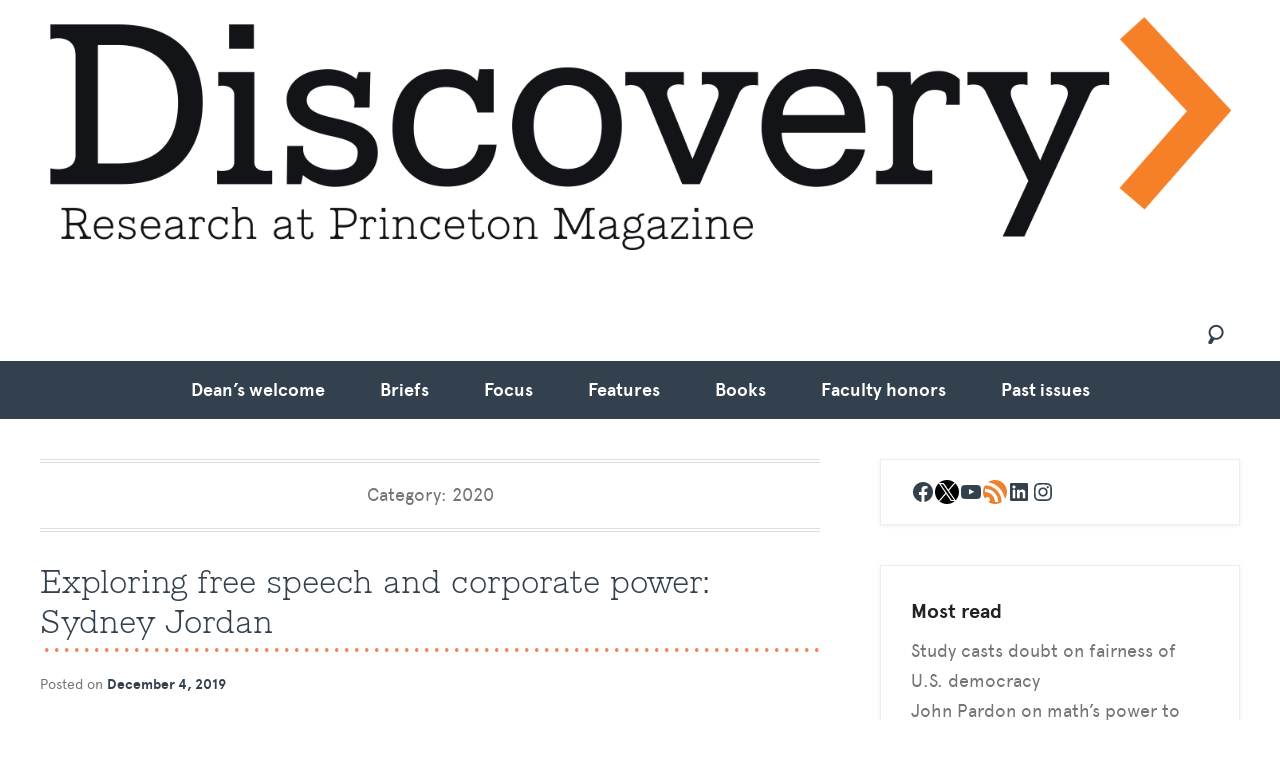

--- FILE ---
content_type: text/html; charset=UTF-8
request_url: https://discovery.princeton.edu/category/person/undergraduate/2020/
body_size: 563462
content:
<!DOCTYPE html>

<html lang="en-US">

<head>
	<meta charset="UTF-8" /><script type="text/javascript">(window.NREUM||(NREUM={})).init={privacy:{cookies_enabled:true},ajax:{deny_list:["bam.nr-data.net"]},feature_flags:["soft_nav"],distributed_tracing:{enabled:true}};(window.NREUM||(NREUM={})).loader_config={agentID:"1103226539",accountID:"3864842",trustKey:"66686",xpid:"Vw4BVV5XChABVFhRDgQGVFAI",licenseKey:"NRJS-007c77c88896c9172d1",applicationID:"1093951249",browserID:"1103226539"};;/*! For license information please see nr-loader-spa-1.308.0.min.js.LICENSE.txt */
(()=>{var e,t,r={384:(e,t,r)=>{"use strict";r.d(t,{NT:()=>a,US:()=>u,Zm:()=>o,bQ:()=>d,dV:()=>c,pV:()=>l});var n=r(6154),i=r(1863),s=r(1910);const a={beacon:"bam.nr-data.net",errorBeacon:"bam.nr-data.net"};function o(){return n.gm.NREUM||(n.gm.NREUM={}),void 0===n.gm.newrelic&&(n.gm.newrelic=n.gm.NREUM),n.gm.NREUM}function c(){let e=o();return e.o||(e.o={ST:n.gm.setTimeout,SI:n.gm.setImmediate||n.gm.setInterval,CT:n.gm.clearTimeout,XHR:n.gm.XMLHttpRequest,REQ:n.gm.Request,EV:n.gm.Event,PR:n.gm.Promise,MO:n.gm.MutationObserver,FETCH:n.gm.fetch,WS:n.gm.WebSocket},(0,s.i)(...Object.values(e.o))),e}function d(e,t){let r=o();r.initializedAgents??={},t.initializedAt={ms:(0,i.t)(),date:new Date},r.initializedAgents[e]=t}function u(e,t){o()[e]=t}function l(){return function(){let e=o();const t=e.info||{};e.info={beacon:a.beacon,errorBeacon:a.errorBeacon,...t}}(),function(){let e=o();const t=e.init||{};e.init={...t}}(),c(),function(){let e=o();const t=e.loader_config||{};e.loader_config={...t}}(),o()}},782:(e,t,r)=>{"use strict";r.d(t,{T:()=>n});const n=r(860).K7.pageViewTiming},860:(e,t,r)=>{"use strict";r.d(t,{$J:()=>u,K7:()=>c,P3:()=>d,XX:()=>i,Yy:()=>o,df:()=>s,qY:()=>n,v4:()=>a});const n="events",i="jserrors",s="browser/blobs",a="rum",o="browser/logs",c={ajax:"ajax",genericEvents:"generic_events",jserrors:i,logging:"logging",metrics:"metrics",pageAction:"page_action",pageViewEvent:"page_view_event",pageViewTiming:"page_view_timing",sessionReplay:"session_replay",sessionTrace:"session_trace",softNav:"soft_navigations",spa:"spa"},d={[c.pageViewEvent]:1,[c.pageViewTiming]:2,[c.metrics]:3,[c.jserrors]:4,[c.spa]:5,[c.ajax]:6,[c.sessionTrace]:7,[c.softNav]:8,[c.sessionReplay]:9,[c.logging]:10,[c.genericEvents]:11},u={[c.pageViewEvent]:a,[c.pageViewTiming]:n,[c.ajax]:n,[c.spa]:n,[c.softNav]:n,[c.metrics]:i,[c.jserrors]:i,[c.sessionTrace]:s,[c.sessionReplay]:s,[c.logging]:o,[c.genericEvents]:"ins"}},944:(e,t,r)=>{"use strict";r.d(t,{R:()=>i});var n=r(3241);function i(e,t){"function"==typeof console.debug&&(console.debug("New Relic Warning: https://github.com/newrelic/newrelic-browser-agent/blob/main/docs/warning-codes.md#".concat(e),t),(0,n.W)({agentIdentifier:null,drained:null,type:"data",name:"warn",feature:"warn",data:{code:e,secondary:t}}))}},993:(e,t,r)=>{"use strict";r.d(t,{A$:()=>s,ET:()=>a,TZ:()=>o,p_:()=>i});var n=r(860);const i={ERROR:"ERROR",WARN:"WARN",INFO:"INFO",DEBUG:"DEBUG",TRACE:"TRACE"},s={OFF:0,ERROR:1,WARN:2,INFO:3,DEBUG:4,TRACE:5},a="log",o=n.K7.logging},1541:(e,t,r)=>{"use strict";r.d(t,{U:()=>i,f:()=>n});const n={MFE:"MFE",BA:"BA"};function i(e,t){if(2!==t?.harvestEndpointVersion)return{};const r=t.agentRef.runtime.appMetadata.agents[0].entityGuid;return e?{"source.id":e.id,"source.name":e.name,"source.type":e.type,"parent.id":e.parent?.id||r,"parent.type":e.parent?.type||n.BA}:{"entity.guid":r,appId:t.agentRef.info.applicationID}}},1687:(e,t,r)=>{"use strict";r.d(t,{Ak:()=>d,Ze:()=>h,x3:()=>u});var n=r(3241),i=r(7836),s=r(3606),a=r(860),o=r(2646);const c={};function d(e,t){const r={staged:!1,priority:a.P3[t]||0};l(e),c[e].get(t)||c[e].set(t,r)}function u(e,t){e&&c[e]&&(c[e].get(t)&&c[e].delete(t),p(e,t,!1),c[e].size&&f(e))}function l(e){if(!e)throw new Error("agentIdentifier required");c[e]||(c[e]=new Map)}function h(e="",t="feature",r=!1){if(l(e),!e||!c[e].get(t)||r)return p(e,t);c[e].get(t).staged=!0,f(e)}function f(e){const t=Array.from(c[e]);t.every(([e,t])=>t.staged)&&(t.sort((e,t)=>e[1].priority-t[1].priority),t.forEach(([t])=>{c[e].delete(t),p(e,t)}))}function p(e,t,r=!0){const a=e?i.ee.get(e):i.ee,c=s.i.handlers;if(!a.aborted&&a.backlog&&c){if((0,n.W)({agentIdentifier:e,type:"lifecycle",name:"drain",feature:t}),r){const e=a.backlog[t],r=c[t];if(r){for(let t=0;e&&t<e.length;++t)g(e[t],r);Object.entries(r).forEach(([e,t])=>{Object.values(t||{}).forEach(t=>{t[0]?.on&&t[0]?.context()instanceof o.y&&t[0].on(e,t[1])})})}}a.isolatedBacklog||delete c[t],a.backlog[t]=null,a.emit("drain-"+t,[])}}function g(e,t){var r=e[1];Object.values(t[r]||{}).forEach(t=>{var r=e[0];if(t[0]===r){var n=t[1],i=e[3],s=e[2];n.apply(i,s)}})}},1738:(e,t,r)=>{"use strict";r.d(t,{U:()=>f,Y:()=>h});var n=r(3241),i=r(9908),s=r(1863),a=r(944),o=r(5701),c=r(3969),d=r(8362),u=r(860),l=r(4261);function h(e,t,r,s){const h=s||r;!h||h[e]&&h[e]!==d.d.prototype[e]||(h[e]=function(){(0,i.p)(c.xV,["API/"+e+"/called"],void 0,u.K7.metrics,r.ee),(0,n.W)({agentIdentifier:r.agentIdentifier,drained:!!o.B?.[r.agentIdentifier],type:"data",name:"api",feature:l.Pl+e,data:{}});try{return t.apply(this,arguments)}catch(e){(0,a.R)(23,e)}})}function f(e,t,r,n,a){const o=e.info;null===r?delete o.jsAttributes[t]:o.jsAttributes[t]=r,(a||null===r)&&(0,i.p)(l.Pl+n,[(0,s.t)(),t,r],void 0,"session",e.ee)}},1741:(e,t,r)=>{"use strict";r.d(t,{W:()=>s});var n=r(944),i=r(4261);class s{#e(e,...t){if(this[e]!==s.prototype[e])return this[e](...t);(0,n.R)(35,e)}addPageAction(e,t){return this.#e(i.hG,e,t)}register(e){return this.#e(i.eY,e)}recordCustomEvent(e,t){return this.#e(i.fF,e,t)}setPageViewName(e,t){return this.#e(i.Fw,e,t)}setCustomAttribute(e,t,r){return this.#e(i.cD,e,t,r)}noticeError(e,t){return this.#e(i.o5,e,t)}setUserId(e,t=!1){return this.#e(i.Dl,e,t)}setApplicationVersion(e){return this.#e(i.nb,e)}setErrorHandler(e){return this.#e(i.bt,e)}addRelease(e,t){return this.#e(i.k6,e,t)}log(e,t){return this.#e(i.$9,e,t)}start(){return this.#e(i.d3)}finished(e){return this.#e(i.BL,e)}recordReplay(){return this.#e(i.CH)}pauseReplay(){return this.#e(i.Tb)}addToTrace(e){return this.#e(i.U2,e)}setCurrentRouteName(e){return this.#e(i.PA,e)}interaction(e){return this.#e(i.dT,e)}wrapLogger(e,t,r){return this.#e(i.Wb,e,t,r)}measure(e,t){return this.#e(i.V1,e,t)}consent(e){return this.#e(i.Pv,e)}}},1863:(e,t,r)=>{"use strict";function n(){return Math.floor(performance.now())}r.d(t,{t:()=>n})},1910:(e,t,r)=>{"use strict";r.d(t,{i:()=>s});var n=r(944);const i=new Map;function s(...e){return e.every(e=>{if(i.has(e))return i.get(e);const t="function"==typeof e?e.toString():"",r=t.includes("[native code]"),s=t.includes("nrWrapper");return r||s||(0,n.R)(64,e?.name||t),i.set(e,r),r})}},2555:(e,t,r)=>{"use strict";r.d(t,{D:()=>o,f:()=>a});var n=r(384),i=r(8122);const s={beacon:n.NT.beacon,errorBeacon:n.NT.errorBeacon,licenseKey:void 0,applicationID:void 0,sa:void 0,queueTime:void 0,applicationTime:void 0,ttGuid:void 0,user:void 0,account:void 0,product:void 0,extra:void 0,jsAttributes:{},userAttributes:void 0,atts:void 0,transactionName:void 0,tNamePlain:void 0};function a(e){try{return!!e.licenseKey&&!!e.errorBeacon&&!!e.applicationID}catch(e){return!1}}const o=e=>(0,i.a)(e,s)},2614:(e,t,r)=>{"use strict";r.d(t,{BB:()=>a,H3:()=>n,g:()=>d,iL:()=>c,tS:()=>o,uh:()=>i,wk:()=>s});const n="NRBA",i="SESSION",s=144e5,a=18e5,o={STARTED:"session-started",PAUSE:"session-pause",RESET:"session-reset",RESUME:"session-resume",UPDATE:"session-update"},c={SAME_TAB:"same-tab",CROSS_TAB:"cross-tab"},d={OFF:0,FULL:1,ERROR:2}},2646:(e,t,r)=>{"use strict";r.d(t,{y:()=>n});class n{constructor(e){this.contextId=e}}},2843:(e,t,r)=>{"use strict";r.d(t,{G:()=>s,u:()=>i});var n=r(3878);function i(e,t=!1,r,i){(0,n.DD)("visibilitychange",function(){if(t)return void("hidden"===document.visibilityState&&e());e(document.visibilityState)},r,i)}function s(e,t,r){(0,n.sp)("pagehide",e,t,r)}},3241:(e,t,r)=>{"use strict";r.d(t,{W:()=>s});var n=r(6154);const i="newrelic";function s(e={}){try{n.gm.dispatchEvent(new CustomEvent(i,{detail:e}))}catch(e){}}},3304:(e,t,r)=>{"use strict";r.d(t,{A:()=>s});var n=r(7836);const i=()=>{const e=new WeakSet;return(t,r)=>{if("object"==typeof r&&null!==r){if(e.has(r))return;e.add(r)}return r}};function s(e){try{return JSON.stringify(e,i())??""}catch(e){try{n.ee.emit("internal-error",[e])}catch(e){}return""}}},3333:(e,t,r)=>{"use strict";r.d(t,{$v:()=>u,TZ:()=>n,Xh:()=>c,Zp:()=>i,kd:()=>d,mq:()=>o,nf:()=>a,qN:()=>s});const n=r(860).K7.genericEvents,i=["auxclick","click","copy","keydown","paste","scrollend"],s=["focus","blur"],a=4,o=1e3,c=2e3,d=["PageAction","UserAction","BrowserPerformance"],u={RESOURCES:"experimental.resources",REGISTER:"register"}},3434:(e,t,r)=>{"use strict";r.d(t,{Jt:()=>s,YM:()=>d});var n=r(7836),i=r(5607);const s="nr@original:".concat(i.W),a=50;var o=Object.prototype.hasOwnProperty,c=!1;function d(e,t){return e||(e=n.ee),r.inPlace=function(e,t,n,i,s){n||(n="");const a="-"===n.charAt(0);for(let o=0;o<t.length;o++){const c=t[o],d=e[c];l(d)||(e[c]=r(d,a?c+n:n,i,c,s))}},r.flag=s,r;function r(t,r,n,c,d){return l(t)?t:(r||(r=""),nrWrapper[s]=t,function(e,t,r){if(Object.defineProperty&&Object.keys)try{return Object.keys(e).forEach(function(r){Object.defineProperty(t,r,{get:function(){return e[r]},set:function(t){return e[r]=t,t}})}),t}catch(e){u([e],r)}for(var n in e)o.call(e,n)&&(t[n]=e[n])}(t,nrWrapper,e),nrWrapper);function nrWrapper(){var s,o,l,h;let f;try{o=this,s=[...arguments],l="function"==typeof n?n(s,o):n||{}}catch(t){u([t,"",[s,o,c],l],e)}i(r+"start",[s,o,c],l,d);const p=performance.now();let g;try{return h=t.apply(o,s),g=performance.now(),h}catch(e){throw g=performance.now(),i(r+"err",[s,o,e],l,d),f=e,f}finally{const e=g-p,t={start:p,end:g,duration:e,isLongTask:e>=a,methodName:c,thrownError:f};t.isLongTask&&i("long-task",[t,o],l,d),i(r+"end",[s,o,h],l,d)}}}function i(r,n,i,s){if(!c||t){var a=c;c=!0;try{e.emit(r,n,i,t,s)}catch(t){u([t,r,n,i],e)}c=a}}}function u(e,t){t||(t=n.ee);try{t.emit("internal-error",e)}catch(e){}}function l(e){return!(e&&"function"==typeof e&&e.apply&&!e[s])}},3606:(e,t,r)=>{"use strict";r.d(t,{i:()=>s});var n=r(9908);s.on=a;var i=s.handlers={};function s(e,t,r,s){a(s||n.d,i,e,t,r)}function a(e,t,r,i,s){s||(s="feature"),e||(e=n.d);var a=t[s]=t[s]||{};(a[r]=a[r]||[]).push([e,i])}},3738:(e,t,r)=>{"use strict";r.d(t,{He:()=>i,Kp:()=>o,Lc:()=>d,Rz:()=>u,TZ:()=>n,bD:()=>s,d3:()=>a,jx:()=>l,sl:()=>h,uP:()=>c});const n=r(860).K7.sessionTrace,i="bstResource",s="resource",a="-start",o="-end",c="fn"+a,d="fn"+o,u="pushState",l=1e3,h=3e4},3785:(e,t,r)=>{"use strict";r.d(t,{R:()=>c,b:()=>d});var n=r(9908),i=r(1863),s=r(860),a=r(3969),o=r(993);function c(e,t,r={},c=o.p_.INFO,d=!0,u,l=(0,i.t)()){(0,n.p)(a.xV,["API/logging/".concat(c.toLowerCase(),"/called")],void 0,s.K7.metrics,e),(0,n.p)(o.ET,[l,t,r,c,d,u],void 0,s.K7.logging,e)}function d(e){return"string"==typeof e&&Object.values(o.p_).some(t=>t===e.toUpperCase().trim())}},3878:(e,t,r)=>{"use strict";function n(e,t){return{capture:e,passive:!1,signal:t}}function i(e,t,r=!1,i){window.addEventListener(e,t,n(r,i))}function s(e,t,r=!1,i){document.addEventListener(e,t,n(r,i))}r.d(t,{DD:()=>s,jT:()=>n,sp:()=>i})},3962:(e,t,r)=>{"use strict";r.d(t,{AM:()=>a,O2:()=>l,OV:()=>s,Qu:()=>h,TZ:()=>c,ih:()=>f,pP:()=>o,t1:()=>u,tC:()=>i,wD:()=>d});var n=r(860);const i=["click","keydown","submit"],s="popstate",a="api",o="initialPageLoad",c=n.K7.softNav,d=5e3,u=500,l={INITIAL_PAGE_LOAD:"",ROUTE_CHANGE:1,UNSPECIFIED:2},h={INTERACTION:1,AJAX:2,CUSTOM_END:3,CUSTOM_TRACER:4},f={IP:"in progress",PF:"pending finish",FIN:"finished",CAN:"cancelled"}},3969:(e,t,r)=>{"use strict";r.d(t,{TZ:()=>n,XG:()=>o,rs:()=>i,xV:()=>a,z_:()=>s});const n=r(860).K7.metrics,i="sm",s="cm",a="storeSupportabilityMetrics",o="storeEventMetrics"},4234:(e,t,r)=>{"use strict";r.d(t,{W:()=>s});var n=r(7836),i=r(1687);class s{constructor(e,t){this.agentIdentifier=e,this.ee=n.ee.get(e),this.featureName=t,this.blocked=!1}deregisterDrain(){(0,i.x3)(this.agentIdentifier,this.featureName)}}},4261:(e,t,r)=>{"use strict";r.d(t,{$9:()=>u,BL:()=>c,CH:()=>p,Dl:()=>R,Fw:()=>w,PA:()=>v,Pl:()=>n,Pv:()=>A,Tb:()=>h,U2:()=>a,V1:()=>E,Wb:()=>T,bt:()=>y,cD:()=>b,d3:()=>x,dT:()=>d,eY:()=>g,fF:()=>f,hG:()=>s,hw:()=>i,k6:()=>o,nb:()=>m,o5:()=>l});const n="api-",i=n+"ixn-",s="addPageAction",a="addToTrace",o="addRelease",c="finished",d="interaction",u="log",l="noticeError",h="pauseReplay",f="recordCustomEvent",p="recordReplay",g="register",m="setApplicationVersion",v="setCurrentRouteName",b="setCustomAttribute",y="setErrorHandler",w="setPageViewName",R="setUserId",x="start",T="wrapLogger",E="measure",A="consent"},5205:(e,t,r)=>{"use strict";r.d(t,{j:()=>S});var n=r(384),i=r(1741);var s=r(2555),a=r(3333);const o=e=>{if(!e||"string"!=typeof e)return!1;try{document.createDocumentFragment().querySelector(e)}catch{return!1}return!0};var c=r(2614),d=r(944),u=r(8122);const l="[data-nr-mask]",h=e=>(0,u.a)(e,(()=>{const e={feature_flags:[],experimental:{allow_registered_children:!1,resources:!1},mask_selector:"*",block_selector:"[data-nr-block]",mask_input_options:{color:!1,date:!1,"datetime-local":!1,email:!1,month:!1,number:!1,range:!1,search:!1,tel:!1,text:!1,time:!1,url:!1,week:!1,textarea:!1,select:!1,password:!0}};return{ajax:{deny_list:void 0,block_internal:!0,enabled:!0,autoStart:!0},api:{get allow_registered_children(){return e.feature_flags.includes(a.$v.REGISTER)||e.experimental.allow_registered_children},set allow_registered_children(t){e.experimental.allow_registered_children=t},duplicate_registered_data:!1},browser_consent_mode:{enabled:!1},distributed_tracing:{enabled:void 0,exclude_newrelic_header:void 0,cors_use_newrelic_header:void 0,cors_use_tracecontext_headers:void 0,allowed_origins:void 0},get feature_flags(){return e.feature_flags},set feature_flags(t){e.feature_flags=t},generic_events:{enabled:!0,autoStart:!0},harvest:{interval:30},jserrors:{enabled:!0,autoStart:!0},logging:{enabled:!0,autoStart:!0},metrics:{enabled:!0,autoStart:!0},obfuscate:void 0,page_action:{enabled:!0},page_view_event:{enabled:!0,autoStart:!0},page_view_timing:{enabled:!0,autoStart:!0},performance:{capture_marks:!1,capture_measures:!1,capture_detail:!0,resources:{get enabled(){return e.feature_flags.includes(a.$v.RESOURCES)||e.experimental.resources},set enabled(t){e.experimental.resources=t},asset_types:[],first_party_domains:[],ignore_newrelic:!0}},privacy:{cookies_enabled:!0},proxy:{assets:void 0,beacon:void 0},session:{expiresMs:c.wk,inactiveMs:c.BB},session_replay:{autoStart:!0,enabled:!1,preload:!1,sampling_rate:10,error_sampling_rate:100,collect_fonts:!1,inline_images:!1,fix_stylesheets:!0,mask_all_inputs:!0,get mask_text_selector(){return e.mask_selector},set mask_text_selector(t){o(t)?e.mask_selector="".concat(t,",").concat(l):""===t||null===t?e.mask_selector=l:(0,d.R)(5,t)},get block_class(){return"nr-block"},get ignore_class(){return"nr-ignore"},get mask_text_class(){return"nr-mask"},get block_selector(){return e.block_selector},set block_selector(t){o(t)?e.block_selector+=",".concat(t):""!==t&&(0,d.R)(6,t)},get mask_input_options(){return e.mask_input_options},set mask_input_options(t){t&&"object"==typeof t?e.mask_input_options={...t,password:!0}:(0,d.R)(7,t)}},session_trace:{enabled:!0,autoStart:!0},soft_navigations:{enabled:!0,autoStart:!0},spa:{enabled:!0,autoStart:!0},ssl:void 0,user_actions:{enabled:!0,elementAttributes:["id","className","tagName","type"]}}})());var f=r(6154),p=r(9324);let g=0;const m={buildEnv:p.F3,distMethod:p.Xs,version:p.xv,originTime:f.WN},v={consented:!1},b={appMetadata:{},get consented(){return this.session?.state?.consent||v.consented},set consented(e){v.consented=e},customTransaction:void 0,denyList:void 0,disabled:!1,harvester:void 0,isolatedBacklog:!1,isRecording:!1,loaderType:void 0,maxBytes:3e4,obfuscator:void 0,onerror:void 0,ptid:void 0,releaseIds:{},session:void 0,timeKeeper:void 0,registeredEntities:[],jsAttributesMetadata:{bytes:0},get harvestCount(){return++g}},y=e=>{const t=(0,u.a)(e,b),r=Object.keys(m).reduce((e,t)=>(e[t]={value:m[t],writable:!1,configurable:!0,enumerable:!0},e),{});return Object.defineProperties(t,r)};var w=r(5701);const R=e=>{const t=e.startsWith("http");e+="/",r.p=t?e:"https://"+e};var x=r(7836),T=r(3241);const E={accountID:void 0,trustKey:void 0,agentID:void 0,licenseKey:void 0,applicationID:void 0,xpid:void 0},A=e=>(0,u.a)(e,E),_=new Set;function S(e,t={},r,a){let{init:o,info:c,loader_config:d,runtime:u={},exposed:l=!0}=t;if(!c){const e=(0,n.pV)();o=e.init,c=e.info,d=e.loader_config}e.init=h(o||{}),e.loader_config=A(d||{}),c.jsAttributes??={},f.bv&&(c.jsAttributes.isWorker=!0),e.info=(0,s.D)(c);const p=e.init,g=[c.beacon,c.errorBeacon];_.has(e.agentIdentifier)||(p.proxy.assets&&(R(p.proxy.assets),g.push(p.proxy.assets)),p.proxy.beacon&&g.push(p.proxy.beacon),e.beacons=[...g],function(e){const t=(0,n.pV)();Object.getOwnPropertyNames(i.W.prototype).forEach(r=>{const n=i.W.prototype[r];if("function"!=typeof n||"constructor"===n)return;let s=t[r];e[r]&&!1!==e.exposed&&"micro-agent"!==e.runtime?.loaderType&&(t[r]=(...t)=>{const n=e[r](...t);return s?s(...t):n})})}(e),(0,n.US)("activatedFeatures",w.B)),u.denyList=[...p.ajax.deny_list||[],...p.ajax.block_internal?g:[]],u.ptid=e.agentIdentifier,u.loaderType=r,e.runtime=y(u),_.has(e.agentIdentifier)||(e.ee=x.ee.get(e.agentIdentifier),e.exposed=l,(0,T.W)({agentIdentifier:e.agentIdentifier,drained:!!w.B?.[e.agentIdentifier],type:"lifecycle",name:"initialize",feature:void 0,data:e.config})),_.add(e.agentIdentifier)}},5270:(e,t,r)=>{"use strict";r.d(t,{Aw:()=>a,SR:()=>s,rF:()=>o});var n=r(384),i=r(7767);function s(e){return!!(0,n.dV)().o.MO&&(0,i.V)(e)&&!0===e?.session_trace.enabled}function a(e){return!0===e?.session_replay.preload&&s(e)}function o(e,t){try{if("string"==typeof t?.type){if("password"===t.type.toLowerCase())return"*".repeat(e?.length||0);if(void 0!==t?.dataset?.nrUnmask||t?.classList?.contains("nr-unmask"))return e}}catch(e){}return"string"==typeof e?e.replace(/[\S]/g,"*"):"*".repeat(e?.length||0)}},5289:(e,t,r)=>{"use strict";r.d(t,{GG:()=>a,Qr:()=>c,sB:()=>o});var n=r(3878),i=r(6389);function s(){return"undefined"==typeof document||"complete"===document.readyState}function a(e,t){if(s())return e();const r=(0,i.J)(e),a=setInterval(()=>{s()&&(clearInterval(a),r())},500);(0,n.sp)("load",r,t)}function o(e){if(s())return e();(0,n.DD)("DOMContentLoaded",e)}function c(e){if(s())return e();(0,n.sp)("popstate",e)}},5607:(e,t,r)=>{"use strict";r.d(t,{W:()=>n});const n=(0,r(9566).bz)()},5701:(e,t,r)=>{"use strict";r.d(t,{B:()=>s,t:()=>a});var n=r(3241);const i=new Set,s={};function a(e,t){const r=t.agentIdentifier;s[r]??={},e&&"object"==typeof e&&(i.has(r)||(t.ee.emit("rumresp",[e]),s[r]=e,i.add(r),(0,n.W)({agentIdentifier:r,loaded:!0,drained:!0,type:"lifecycle",name:"load",feature:void 0,data:e})))}},6154:(e,t,r)=>{"use strict";r.d(t,{OF:()=>d,RI:()=>i,WN:()=>h,bv:()=>s,eN:()=>f,gm:()=>a,lR:()=>l,m:()=>c,mw:()=>o,sb:()=>u});var n=r(1863);const i="undefined"!=typeof window&&!!window.document,s="undefined"!=typeof WorkerGlobalScope&&("undefined"!=typeof self&&self instanceof WorkerGlobalScope&&self.navigator instanceof WorkerNavigator||"undefined"!=typeof globalThis&&globalThis instanceof WorkerGlobalScope&&globalThis.navigator instanceof WorkerNavigator),a=i?window:"undefined"!=typeof WorkerGlobalScope&&("undefined"!=typeof self&&self instanceof WorkerGlobalScope&&self||"undefined"!=typeof globalThis&&globalThis instanceof WorkerGlobalScope&&globalThis),o=Boolean("hidden"===a?.document?.visibilityState),c=""+a?.location,d=/iPad|iPhone|iPod/.test(a.navigator?.userAgent),u=d&&"undefined"==typeof SharedWorker,l=(()=>{const e=a.navigator?.userAgent?.match(/Firefox[/\s](\d+\.\d+)/);return Array.isArray(e)&&e.length>=2?+e[1]:0})(),h=Date.now()-(0,n.t)(),f=()=>"undefined"!=typeof PerformanceNavigationTiming&&a?.performance?.getEntriesByType("navigation")?.[0]?.responseStart},6344:(e,t,r)=>{"use strict";r.d(t,{BB:()=>u,Qb:()=>l,TZ:()=>i,Ug:()=>a,Vh:()=>s,_s:()=>o,bc:()=>d,yP:()=>c});var n=r(2614);const i=r(860).K7.sessionReplay,s="errorDuringReplay",a=.12,o={DomContentLoaded:0,Load:1,FullSnapshot:2,IncrementalSnapshot:3,Meta:4,Custom:5},c={[n.g.ERROR]:15e3,[n.g.FULL]:3e5,[n.g.OFF]:0},d={RESET:{message:"Session was reset",sm:"Reset"},IMPORT:{message:"Recorder failed to import",sm:"Import"},TOO_MANY:{message:"429: Too Many Requests",sm:"Too-Many"},TOO_BIG:{message:"Payload was too large",sm:"Too-Big"},CROSS_TAB:{message:"Session Entity was set to OFF on another tab",sm:"Cross-Tab"},ENTITLEMENTS:{message:"Session Replay is not allowed and will not be started",sm:"Entitlement"}},u=5e3,l={API:"api",RESUME:"resume",SWITCH_TO_FULL:"switchToFull",INITIALIZE:"initialize",PRELOAD:"preload"}},6389:(e,t,r)=>{"use strict";function n(e,t=500,r={}){const n=r?.leading||!1;let i;return(...r)=>{n&&void 0===i&&(e.apply(this,r),i=setTimeout(()=>{i=clearTimeout(i)},t)),n||(clearTimeout(i),i=setTimeout(()=>{e.apply(this,r)},t))}}function i(e){let t=!1;return(...r)=>{t||(t=!0,e.apply(this,r))}}r.d(t,{J:()=>i,s:()=>n})},6630:(e,t,r)=>{"use strict";r.d(t,{T:()=>n});const n=r(860).K7.pageViewEvent},6774:(e,t,r)=>{"use strict";r.d(t,{T:()=>n});const n=r(860).K7.jserrors},7295:(e,t,r)=>{"use strict";r.d(t,{Xv:()=>a,gX:()=>i,iW:()=>s});var n=[];function i(e){if(!e||s(e))return!1;if(0===n.length)return!0;if("*"===n[0].hostname)return!1;for(var t=0;t<n.length;t++){var r=n[t];if(r.hostname.test(e.hostname)&&r.pathname.test(e.pathname))return!1}return!0}function s(e){return void 0===e.hostname}function a(e){if(n=[],e&&e.length)for(var t=0;t<e.length;t++){let r=e[t];if(!r)continue;if("*"===r)return void(n=[{hostname:"*"}]);0===r.indexOf("http://")?r=r.substring(7):0===r.indexOf("https://")&&(r=r.substring(8));const i=r.indexOf("/");let s,a;i>0?(s=r.substring(0,i),a=r.substring(i)):(s=r,a="*");let[c]=s.split(":");n.push({hostname:o(c),pathname:o(a,!0)})}}function o(e,t=!1){const r=e.replace(/[.+?^${}()|[\]\\]/g,e=>"\\"+e).replace(/\*/g,".*?");return new RegExp((t?"^":"")+r+"$")}},7485:(e,t,r)=>{"use strict";r.d(t,{D:()=>i});var n=r(6154);function i(e){if(0===(e||"").indexOf("data:"))return{protocol:"data"};try{const t=new URL(e,location.href),r={port:t.port,hostname:t.hostname,pathname:t.pathname,search:t.search,protocol:t.protocol.slice(0,t.protocol.indexOf(":")),sameOrigin:t.protocol===n.gm?.location?.protocol&&t.host===n.gm?.location?.host};return r.port&&""!==r.port||("http:"===t.protocol&&(r.port="80"),"https:"===t.protocol&&(r.port="443")),r.pathname&&""!==r.pathname?r.pathname.startsWith("/")||(r.pathname="/".concat(r.pathname)):r.pathname="/",r}catch(e){return{}}}},7699:(e,t,r)=>{"use strict";r.d(t,{It:()=>s,KC:()=>o,No:()=>i,qh:()=>a});var n=r(860);const i=16e3,s=1e6,a="SESSION_ERROR",o={[n.K7.logging]:!0,[n.K7.genericEvents]:!1,[n.K7.jserrors]:!1,[n.K7.ajax]:!1}},7767:(e,t,r)=>{"use strict";r.d(t,{V:()=>i});var n=r(6154);const i=e=>n.RI&&!0===e?.privacy.cookies_enabled},7836:(e,t,r)=>{"use strict";r.d(t,{P:()=>o,ee:()=>c});var n=r(384),i=r(8990),s=r(2646),a=r(5607);const o="nr@context:".concat(a.W),c=function e(t,r){var n={},a={},u={},l=!1;try{l=16===r.length&&d.initializedAgents?.[r]?.runtime.isolatedBacklog}catch(e){}var h={on:p,addEventListener:p,removeEventListener:function(e,t){var r=n[e];if(!r)return;for(var i=0;i<r.length;i++)r[i]===t&&r.splice(i,1)},emit:function(e,r,n,i,s){!1!==s&&(s=!0);if(c.aborted&&!i)return;t&&s&&t.emit(e,r,n);var o=f(n);g(e).forEach(e=>{e.apply(o,r)});var d=v()[a[e]];d&&d.push([h,e,r,o]);return o},get:m,listeners:g,context:f,buffer:function(e,t){const r=v();if(t=t||"feature",h.aborted)return;Object.entries(e||{}).forEach(([e,n])=>{a[n]=t,t in r||(r[t]=[])})},abort:function(){h._aborted=!0,Object.keys(h.backlog).forEach(e=>{delete h.backlog[e]})},isBuffering:function(e){return!!v()[a[e]]},debugId:r,backlog:l?{}:t&&"object"==typeof t.backlog?t.backlog:{},isolatedBacklog:l};return Object.defineProperty(h,"aborted",{get:()=>{let e=h._aborted||!1;return e||(t&&(e=t.aborted),e)}}),h;function f(e){return e&&e instanceof s.y?e:e?(0,i.I)(e,o,()=>new s.y(o)):new s.y(o)}function p(e,t){n[e]=g(e).concat(t)}function g(e){return n[e]||[]}function m(t){return u[t]=u[t]||e(h,t)}function v(){return h.backlog}}(void 0,"globalEE"),d=(0,n.Zm)();d.ee||(d.ee=c)},8122:(e,t,r)=>{"use strict";r.d(t,{a:()=>i});var n=r(944);function i(e,t){try{if(!e||"object"!=typeof e)return(0,n.R)(3);if(!t||"object"!=typeof t)return(0,n.R)(4);const r=Object.create(Object.getPrototypeOf(t),Object.getOwnPropertyDescriptors(t)),s=0===Object.keys(r).length?e:r;for(let a in s)if(void 0!==e[a])try{if(null===e[a]){r[a]=null;continue}Array.isArray(e[a])&&Array.isArray(t[a])?r[a]=Array.from(new Set([...e[a],...t[a]])):"object"==typeof e[a]&&"object"==typeof t[a]?r[a]=i(e[a],t[a]):r[a]=e[a]}catch(e){r[a]||(0,n.R)(1,e)}return r}catch(e){(0,n.R)(2,e)}}},8139:(e,t,r)=>{"use strict";r.d(t,{u:()=>h});var n=r(7836),i=r(3434),s=r(8990),a=r(6154);const o={},c=a.gm.XMLHttpRequest,d="addEventListener",u="removeEventListener",l="nr@wrapped:".concat(n.P);function h(e){var t=function(e){return(e||n.ee).get("events")}(e);if(o[t.debugId]++)return t;o[t.debugId]=1;var r=(0,i.YM)(t,!0);function h(e){r.inPlace(e,[d,u],"-",p)}function p(e,t){return e[1]}return"getPrototypeOf"in Object&&(a.RI&&f(document,h),c&&f(c.prototype,h),f(a.gm,h)),t.on(d+"-start",function(e,t){var n=e[1];if(null!==n&&("function"==typeof n||"object"==typeof n)&&"newrelic"!==e[0]){var i=(0,s.I)(n,l,function(){var e={object:function(){if("function"!=typeof n.handleEvent)return;return n.handleEvent.apply(n,arguments)},function:n}[typeof n];return e?r(e,"fn-",null,e.name||"anonymous"):n});this.wrapped=e[1]=i}}),t.on(u+"-start",function(e){e[1]=this.wrapped||e[1]}),t}function f(e,t,...r){let n=e;for(;"object"==typeof n&&!Object.prototype.hasOwnProperty.call(n,d);)n=Object.getPrototypeOf(n);n&&t(n,...r)}},8362:(e,t,r)=>{"use strict";r.d(t,{d:()=>s});var n=r(9566),i=r(1741);class s extends i.W{agentIdentifier=(0,n.LA)(16)}},8374:(e,t,r)=>{r.nc=(()=>{try{return document?.currentScript?.nonce}catch(e){}return""})()},8990:(e,t,r)=>{"use strict";r.d(t,{I:()=>i});var n=Object.prototype.hasOwnProperty;function i(e,t,r){if(n.call(e,t))return e[t];var i=r();if(Object.defineProperty&&Object.keys)try{return Object.defineProperty(e,t,{value:i,writable:!0,enumerable:!1}),i}catch(e){}return e[t]=i,i}},9119:(e,t,r)=>{"use strict";r.d(t,{L:()=>s});var n=/([^?#]*)[^#]*(#[^?]*|$).*/,i=/([^?#]*)().*/;function s(e,t){return e?e.replace(t?n:i,"$1$2"):e}},9300:(e,t,r)=>{"use strict";r.d(t,{T:()=>n});const n=r(860).K7.ajax},9324:(e,t,r)=>{"use strict";r.d(t,{AJ:()=>a,F3:()=>i,Xs:()=>s,Yq:()=>o,xv:()=>n});const n="1.308.0",i="PROD",s="CDN",a="@newrelic/rrweb",o="1.0.1"},9566:(e,t,r)=>{"use strict";r.d(t,{LA:()=>o,ZF:()=>c,bz:()=>a,el:()=>d});var n=r(6154);const i="xxxxxxxx-xxxx-4xxx-yxxx-xxxxxxxxxxxx";function s(e,t){return e?15&e[t]:16*Math.random()|0}function a(){const e=n.gm?.crypto||n.gm?.msCrypto;let t,r=0;return e&&e.getRandomValues&&(t=e.getRandomValues(new Uint8Array(30))),i.split("").map(e=>"x"===e?s(t,r++).toString(16):"y"===e?(3&s()|8).toString(16):e).join("")}function o(e){const t=n.gm?.crypto||n.gm?.msCrypto;let r,i=0;t&&t.getRandomValues&&(r=t.getRandomValues(new Uint8Array(e)));const a=[];for(var o=0;o<e;o++)a.push(s(r,i++).toString(16));return a.join("")}function c(){return o(16)}function d(){return o(32)}},9908:(e,t,r)=>{"use strict";r.d(t,{d:()=>n,p:()=>i});var n=r(7836).ee.get("handle");function i(e,t,r,i,s){s?(s.buffer([e],i),s.emit(e,t,r)):(n.buffer([e],i),n.emit(e,t,r))}}},n={};function i(e){var t=n[e];if(void 0!==t)return t.exports;var s=n[e]={exports:{}};return r[e](s,s.exports,i),s.exports}i.m=r,i.d=(e,t)=>{for(var r in t)i.o(t,r)&&!i.o(e,r)&&Object.defineProperty(e,r,{enumerable:!0,get:t[r]})},i.f={},i.e=e=>Promise.all(Object.keys(i.f).reduce((t,r)=>(i.f[r](e,t),t),[])),i.u=e=>({212:"nr-spa-compressor",249:"nr-spa-recorder",478:"nr-spa"}[e]+"-1.308.0.min.js"),i.o=(e,t)=>Object.prototype.hasOwnProperty.call(e,t),e={},t="NRBA-1.308.0.PROD:",i.l=(r,n,s,a)=>{if(e[r])e[r].push(n);else{var o,c;if(void 0!==s)for(var d=document.getElementsByTagName("script"),u=0;u<d.length;u++){var l=d[u];if(l.getAttribute("src")==r||l.getAttribute("data-webpack")==t+s){o=l;break}}if(!o){c=!0;var h={478:"sha512-RSfSVnmHk59T/uIPbdSE0LPeqcEdF4/+XhfJdBuccH5rYMOEZDhFdtnh6X6nJk7hGpzHd9Ujhsy7lZEz/ORYCQ==",249:"sha512-ehJXhmntm85NSqW4MkhfQqmeKFulra3klDyY0OPDUE+sQ3GokHlPh1pmAzuNy//3j4ac6lzIbmXLvGQBMYmrkg==",212:"sha512-B9h4CR46ndKRgMBcK+j67uSR2RCnJfGefU+A7FrgR/k42ovXy5x/MAVFiSvFxuVeEk/pNLgvYGMp1cBSK/G6Fg=="};(o=document.createElement("script")).charset="utf-8",i.nc&&o.setAttribute("nonce",i.nc),o.setAttribute("data-webpack",t+s),o.src=r,0!==o.src.indexOf(window.location.origin+"/")&&(o.crossOrigin="anonymous"),h[a]&&(o.integrity=h[a])}e[r]=[n];var f=(t,n)=>{o.onerror=o.onload=null,clearTimeout(p);var i=e[r];if(delete e[r],o.parentNode&&o.parentNode.removeChild(o),i&&i.forEach(e=>e(n)),t)return t(n)},p=setTimeout(f.bind(null,void 0,{type:"timeout",target:o}),12e4);o.onerror=f.bind(null,o.onerror),o.onload=f.bind(null,o.onload),c&&document.head.appendChild(o)}},i.r=e=>{"undefined"!=typeof Symbol&&Symbol.toStringTag&&Object.defineProperty(e,Symbol.toStringTag,{value:"Module"}),Object.defineProperty(e,"__esModule",{value:!0})},i.p="https://js-agent.newrelic.com/",(()=>{var e={38:0,788:0};i.f.j=(t,r)=>{var n=i.o(e,t)?e[t]:void 0;if(0!==n)if(n)r.push(n[2]);else{var s=new Promise((r,i)=>n=e[t]=[r,i]);r.push(n[2]=s);var a=i.p+i.u(t),o=new Error;i.l(a,r=>{if(i.o(e,t)&&(0!==(n=e[t])&&(e[t]=void 0),n)){var s=r&&("load"===r.type?"missing":r.type),a=r&&r.target&&r.target.src;o.message="Loading chunk "+t+" failed: ("+s+": "+a+")",o.name="ChunkLoadError",o.type=s,o.request=a,n[1](o)}},"chunk-"+t,t)}};var t=(t,r)=>{var n,s,[a,o,c]=r,d=0;if(a.some(t=>0!==e[t])){for(n in o)i.o(o,n)&&(i.m[n]=o[n]);if(c)c(i)}for(t&&t(r);d<a.length;d++)s=a[d],i.o(e,s)&&e[s]&&e[s][0](),e[s]=0},r=self["webpackChunk:NRBA-1.308.0.PROD"]=self["webpackChunk:NRBA-1.308.0.PROD"]||[];r.forEach(t.bind(null,0)),r.push=t.bind(null,r.push.bind(r))})(),(()=>{"use strict";i(8374);var e=i(8362),t=i(860);const r=Object.values(t.K7);var n=i(5205);var s=i(9908),a=i(1863),o=i(4261),c=i(1738);var d=i(1687),u=i(4234),l=i(5289),h=i(6154),f=i(944),p=i(5270),g=i(7767),m=i(6389),v=i(7699);class b extends u.W{constructor(e,t){super(e.agentIdentifier,t),this.agentRef=e,this.abortHandler=void 0,this.featAggregate=void 0,this.loadedSuccessfully=void 0,this.onAggregateImported=new Promise(e=>{this.loadedSuccessfully=e}),this.deferred=Promise.resolve(),!1===e.init[this.featureName].autoStart?this.deferred=new Promise((t,r)=>{this.ee.on("manual-start-all",(0,m.J)(()=>{(0,d.Ak)(e.agentIdentifier,this.featureName),t()}))}):(0,d.Ak)(e.agentIdentifier,t)}importAggregator(e,t,r={}){if(this.featAggregate)return;const n=async()=>{let n;await this.deferred;try{if((0,g.V)(e.init)){const{setupAgentSession:t}=await i.e(478).then(i.bind(i,8766));n=t(e)}}catch(e){(0,f.R)(20,e),this.ee.emit("internal-error",[e]),(0,s.p)(v.qh,[e],void 0,this.featureName,this.ee)}try{if(!this.#t(this.featureName,n,e.init))return(0,d.Ze)(this.agentIdentifier,this.featureName),void this.loadedSuccessfully(!1);const{Aggregate:i}=await t();this.featAggregate=new i(e,r),e.runtime.harvester.initializedAggregates.push(this.featAggregate),this.loadedSuccessfully(!0)}catch(e){(0,f.R)(34,e),this.abortHandler?.(),(0,d.Ze)(this.agentIdentifier,this.featureName,!0),this.loadedSuccessfully(!1),this.ee&&this.ee.abort()}};h.RI?(0,l.GG)(()=>n(),!0):n()}#t(e,r,n){if(this.blocked)return!1;switch(e){case t.K7.sessionReplay:return(0,p.SR)(n)&&!!r;case t.K7.sessionTrace:return!!r;default:return!0}}}var y=i(6630),w=i(2614),R=i(3241);class x extends b{static featureName=y.T;constructor(e){var t;super(e,y.T),this.setupInspectionEvents(e.agentIdentifier),t=e,(0,c.Y)(o.Fw,function(e,r){"string"==typeof e&&("/"!==e.charAt(0)&&(e="/"+e),t.runtime.customTransaction=(r||"http://custom.transaction")+e,(0,s.p)(o.Pl+o.Fw,[(0,a.t)()],void 0,void 0,t.ee))},t),this.importAggregator(e,()=>i.e(478).then(i.bind(i,2467)))}setupInspectionEvents(e){const t=(t,r)=>{t&&(0,R.W)({agentIdentifier:e,timeStamp:t.timeStamp,loaded:"complete"===t.target.readyState,type:"window",name:r,data:t.target.location+""})};(0,l.sB)(e=>{t(e,"DOMContentLoaded")}),(0,l.GG)(e=>{t(e,"load")}),(0,l.Qr)(e=>{t(e,"navigate")}),this.ee.on(w.tS.UPDATE,(t,r)=>{(0,R.W)({agentIdentifier:e,type:"lifecycle",name:"session",data:r})})}}var T=i(384);class E extends e.d{constructor(e){var t;(super(),h.gm)?(this.features={},(0,T.bQ)(this.agentIdentifier,this),this.desiredFeatures=new Set(e.features||[]),this.desiredFeatures.add(x),(0,n.j)(this,e,e.loaderType||"agent"),t=this,(0,c.Y)(o.cD,function(e,r,n=!1){if("string"==typeof e){if(["string","number","boolean"].includes(typeof r)||null===r)return(0,c.U)(t,e,r,o.cD,n);(0,f.R)(40,typeof r)}else(0,f.R)(39,typeof e)},t),function(e){(0,c.Y)(o.Dl,function(t,r=!1){if("string"!=typeof t&&null!==t)return void(0,f.R)(41,typeof t);const n=e.info.jsAttributes["enduser.id"];r&&null!=n&&n!==t?(0,s.p)(o.Pl+"setUserIdAndResetSession",[t],void 0,"session",e.ee):(0,c.U)(e,"enduser.id",t,o.Dl,!0)},e)}(this),function(e){(0,c.Y)(o.nb,function(t){if("string"==typeof t||null===t)return(0,c.U)(e,"application.version",t,o.nb,!1);(0,f.R)(42,typeof t)},e)}(this),function(e){(0,c.Y)(o.d3,function(){e.ee.emit("manual-start-all")},e)}(this),function(e){(0,c.Y)(o.Pv,function(t=!0){if("boolean"==typeof t){if((0,s.p)(o.Pl+o.Pv,[t],void 0,"session",e.ee),e.runtime.consented=t,t){const t=e.features.page_view_event;t.onAggregateImported.then(e=>{const r=t.featAggregate;e&&!r.sentRum&&r.sendRum()})}}else(0,f.R)(65,typeof t)},e)}(this),this.run()):(0,f.R)(21)}get config(){return{info:this.info,init:this.init,loader_config:this.loader_config,runtime:this.runtime}}get api(){return this}run(){try{const e=function(e){const t={};return r.forEach(r=>{t[r]=!!e[r]?.enabled}),t}(this.init),n=[...this.desiredFeatures];n.sort((e,r)=>t.P3[e.featureName]-t.P3[r.featureName]),n.forEach(r=>{if(!e[r.featureName]&&r.featureName!==t.K7.pageViewEvent)return;if(r.featureName===t.K7.spa)return void(0,f.R)(67);const n=function(e){switch(e){case t.K7.ajax:return[t.K7.jserrors];case t.K7.sessionTrace:return[t.K7.ajax,t.K7.pageViewEvent];case t.K7.sessionReplay:return[t.K7.sessionTrace];case t.K7.pageViewTiming:return[t.K7.pageViewEvent];default:return[]}}(r.featureName).filter(e=>!(e in this.features));n.length>0&&(0,f.R)(36,{targetFeature:r.featureName,missingDependencies:n}),this.features[r.featureName]=new r(this)})}catch(e){(0,f.R)(22,e);for(const e in this.features)this.features[e].abortHandler?.();const t=(0,T.Zm)();delete t.initializedAgents[this.agentIdentifier]?.features,delete this.sharedAggregator;return t.ee.get(this.agentIdentifier).abort(),!1}}}var A=i(2843),_=i(782);class S extends b{static featureName=_.T;constructor(e){super(e,_.T),h.RI&&((0,A.u)(()=>(0,s.p)("docHidden",[(0,a.t)()],void 0,_.T,this.ee),!0),(0,A.G)(()=>(0,s.p)("winPagehide",[(0,a.t)()],void 0,_.T,this.ee)),this.importAggregator(e,()=>i.e(478).then(i.bind(i,9917))))}}var O=i(3969);class I extends b{static featureName=O.TZ;constructor(e){super(e,O.TZ),h.RI&&document.addEventListener("securitypolicyviolation",e=>{(0,s.p)(O.xV,["Generic/CSPViolation/Detected"],void 0,this.featureName,this.ee)}),this.importAggregator(e,()=>i.e(478).then(i.bind(i,6555)))}}var N=i(6774),P=i(3878),k=i(3304);class D{constructor(e,t,r,n,i){this.name="UncaughtError",this.message="string"==typeof e?e:(0,k.A)(e),this.sourceURL=t,this.line=r,this.column=n,this.__newrelic=i}}function C(e){return M(e)?e:new D(void 0!==e?.message?e.message:e,e?.filename||e?.sourceURL,e?.lineno||e?.line,e?.colno||e?.col,e?.__newrelic,e?.cause)}function j(e){const t="Unhandled Promise Rejection: ";if(!e?.reason)return;if(M(e.reason)){try{e.reason.message.startsWith(t)||(e.reason.message=t+e.reason.message)}catch(e){}return C(e.reason)}const r=C(e.reason);return(r.message||"").startsWith(t)||(r.message=t+r.message),r}function L(e){if(e.error instanceof SyntaxError&&!/:\d+$/.test(e.error.stack?.trim())){const t=new D(e.message,e.filename,e.lineno,e.colno,e.error.__newrelic,e.cause);return t.name=SyntaxError.name,t}return M(e.error)?e.error:C(e)}function M(e){return e instanceof Error&&!!e.stack}function H(e,r,n,i,o=(0,a.t)()){"string"==typeof e&&(e=new Error(e)),(0,s.p)("err",[e,o,!1,r,n.runtime.isRecording,void 0,i],void 0,t.K7.jserrors,n.ee),(0,s.p)("uaErr",[],void 0,t.K7.genericEvents,n.ee)}var B=i(1541),K=i(993),W=i(3785);function U(e,{customAttributes:t={},level:r=K.p_.INFO}={},n,i,s=(0,a.t)()){(0,W.R)(n.ee,e,t,r,!1,i,s)}function F(e,r,n,i,c=(0,a.t)()){(0,s.p)(o.Pl+o.hG,[c,e,r,i],void 0,t.K7.genericEvents,n.ee)}function V(e,r,n,i,c=(0,a.t)()){const{start:d,end:u,customAttributes:l}=r||{},h={customAttributes:l||{}};if("object"!=typeof h.customAttributes||"string"!=typeof e||0===e.length)return void(0,f.R)(57);const p=(e,t)=>null==e?t:"number"==typeof e?e:e instanceof PerformanceMark?e.startTime:Number.NaN;if(h.start=p(d,0),h.end=p(u,c),Number.isNaN(h.start)||Number.isNaN(h.end))(0,f.R)(57);else{if(h.duration=h.end-h.start,!(h.duration<0))return(0,s.p)(o.Pl+o.V1,[h,e,i],void 0,t.K7.genericEvents,n.ee),h;(0,f.R)(58)}}function G(e,r={},n,i,c=(0,a.t)()){(0,s.p)(o.Pl+o.fF,[c,e,r,i],void 0,t.K7.genericEvents,n.ee)}function z(e){(0,c.Y)(o.eY,function(t){return Y(e,t)},e)}function Y(e,r,n){(0,f.R)(54,"newrelic.register"),r||={},r.type=B.f.MFE,r.licenseKey||=e.info.licenseKey,r.blocked=!1,r.parent=n||{},Array.isArray(r.tags)||(r.tags=[]);const i={};r.tags.forEach(e=>{"name"!==e&&"id"!==e&&(i["source.".concat(e)]=!0)}),r.isolated??=!0;let o=()=>{};const c=e.runtime.registeredEntities;if(!r.isolated){const e=c.find(({metadata:{target:{id:e}}})=>e===r.id&&!r.isolated);if(e)return e}const d=e=>{r.blocked=!0,o=e};function u(e){return"string"==typeof e&&!!e.trim()&&e.trim().length<501||"number"==typeof e}e.init.api.allow_registered_children||d((0,m.J)(()=>(0,f.R)(55))),u(r.id)&&u(r.name)||d((0,m.J)(()=>(0,f.R)(48,r)));const l={addPageAction:(t,n={})=>g(F,[t,{...i,...n},e],r),deregister:()=>{d((0,m.J)(()=>(0,f.R)(68)))},log:(t,n={})=>g(U,[t,{...n,customAttributes:{...i,...n.customAttributes||{}}},e],r),measure:(t,n={})=>g(V,[t,{...n,customAttributes:{...i,...n.customAttributes||{}}},e],r),noticeError:(t,n={})=>g(H,[t,{...i,...n},e],r),register:(t={})=>g(Y,[e,t],l.metadata.target),recordCustomEvent:(t,n={})=>g(G,[t,{...i,...n},e],r),setApplicationVersion:e=>p("application.version",e),setCustomAttribute:(e,t)=>p(e,t),setUserId:e=>p("enduser.id",e),metadata:{customAttributes:i,target:r}},h=()=>(r.blocked&&o(),r.blocked);h()||c.push(l);const p=(e,t)=>{h()||(i[e]=t)},g=(r,n,i)=>{if(h())return;const o=(0,a.t)();(0,s.p)(O.xV,["API/register/".concat(r.name,"/called")],void 0,t.K7.metrics,e.ee);try{if(e.init.api.duplicate_registered_data&&"register"!==r.name){let e=n;if(n[1]instanceof Object){const t={"child.id":i.id,"child.type":i.type};e="customAttributes"in n[1]?[n[0],{...n[1],customAttributes:{...n[1].customAttributes,...t}},...n.slice(2)]:[n[0],{...n[1],...t},...n.slice(2)]}r(...e,void 0,o)}return r(...n,i,o)}catch(e){(0,f.R)(50,e)}};return l}class Z extends b{static featureName=N.T;constructor(e){var t;super(e,N.T),t=e,(0,c.Y)(o.o5,(e,r)=>H(e,r,t),t),function(e){(0,c.Y)(o.bt,function(t){e.runtime.onerror=t},e)}(e),function(e){let t=0;(0,c.Y)(o.k6,function(e,r){++t>10||(this.runtime.releaseIds[e.slice(-200)]=(""+r).slice(-200))},e)}(e),z(e);try{this.removeOnAbort=new AbortController}catch(e){}this.ee.on("internal-error",(t,r)=>{this.abortHandler&&(0,s.p)("ierr",[C(t),(0,a.t)(),!0,{},e.runtime.isRecording,r],void 0,this.featureName,this.ee)}),h.gm.addEventListener("unhandledrejection",t=>{this.abortHandler&&(0,s.p)("err",[j(t),(0,a.t)(),!1,{unhandledPromiseRejection:1},e.runtime.isRecording],void 0,this.featureName,this.ee)},(0,P.jT)(!1,this.removeOnAbort?.signal)),h.gm.addEventListener("error",t=>{this.abortHandler&&(0,s.p)("err",[L(t),(0,a.t)(),!1,{},e.runtime.isRecording],void 0,this.featureName,this.ee)},(0,P.jT)(!1,this.removeOnAbort?.signal)),this.abortHandler=this.#r,this.importAggregator(e,()=>i.e(478).then(i.bind(i,2176)))}#r(){this.removeOnAbort?.abort(),this.abortHandler=void 0}}var q=i(8990);let X=1;function J(e){const t=typeof e;return!e||"object"!==t&&"function"!==t?-1:e===h.gm?0:(0,q.I)(e,"nr@id",function(){return X++})}function Q(e){if("string"==typeof e&&e.length)return e.length;if("object"==typeof e){if("undefined"!=typeof ArrayBuffer&&e instanceof ArrayBuffer&&e.byteLength)return e.byteLength;if("undefined"!=typeof Blob&&e instanceof Blob&&e.size)return e.size;if(!("undefined"!=typeof FormData&&e instanceof FormData))try{return(0,k.A)(e).length}catch(e){return}}}var ee=i(8139),te=i(7836),re=i(3434);const ne={},ie=["open","send"];function se(e){var t=e||te.ee;const r=function(e){return(e||te.ee).get("xhr")}(t);if(void 0===h.gm.XMLHttpRequest)return r;if(ne[r.debugId]++)return r;ne[r.debugId]=1,(0,ee.u)(t);var n=(0,re.YM)(r),i=h.gm.XMLHttpRequest,s=h.gm.MutationObserver,a=h.gm.Promise,o=h.gm.setInterval,c="readystatechange",d=["onload","onerror","onabort","onloadstart","onloadend","onprogress","ontimeout"],u=[],l=h.gm.XMLHttpRequest=function(e){const t=new i(e),s=r.context(t);try{r.emit("new-xhr",[t],s),t.addEventListener(c,(a=s,function(){var e=this;e.readyState>3&&!a.resolved&&(a.resolved=!0,r.emit("xhr-resolved",[],e)),n.inPlace(e,d,"fn-",y)}),(0,P.jT)(!1))}catch(e){(0,f.R)(15,e);try{r.emit("internal-error",[e])}catch(e){}}var a;return t};function p(e,t){n.inPlace(t,["onreadystatechange"],"fn-",y)}if(function(e,t){for(var r in e)t[r]=e[r]}(i,l),l.prototype=i.prototype,n.inPlace(l.prototype,ie,"-xhr-",y),r.on("send-xhr-start",function(e,t){p(e,t),function(e){u.push(e),s&&(g?g.then(b):o?o(b):(m=-m,v.data=m))}(t)}),r.on("open-xhr-start",p),s){var g=a&&a.resolve();if(!o&&!a){var m=1,v=document.createTextNode(m);new s(b).observe(v,{characterData:!0})}}else t.on("fn-end",function(e){e[0]&&e[0].type===c||b()});function b(){for(var e=0;e<u.length;e++)p(0,u[e]);u.length&&(u=[])}function y(e,t){return t}return r}var ae="fetch-",oe=ae+"body-",ce=["arrayBuffer","blob","json","text","formData"],de=h.gm.Request,ue=h.gm.Response,le="prototype";const he={};function fe(e){const t=function(e){return(e||te.ee).get("fetch")}(e);if(!(de&&ue&&h.gm.fetch))return t;if(he[t.debugId]++)return t;function r(e,r,n){var i=e[r];"function"==typeof i&&(e[r]=function(){var e,r=[...arguments],s={};t.emit(n+"before-start",[r],s),s[te.P]&&s[te.P].dt&&(e=s[te.P].dt);var a=i.apply(this,r);return t.emit(n+"start",[r,e],a),a.then(function(e){return t.emit(n+"end",[null,e],a),e},function(e){throw t.emit(n+"end",[e],a),e})})}return he[t.debugId]=1,ce.forEach(e=>{r(de[le],e,oe),r(ue[le],e,oe)}),r(h.gm,"fetch",ae),t.on(ae+"end",function(e,r){var n=this;if(r){var i=r.headers.get("content-length");null!==i&&(n.rxSize=i),t.emit(ae+"done",[null,r],n)}else t.emit(ae+"done",[e],n)}),t}var pe=i(7485),ge=i(9566);class me{constructor(e){this.agentRef=e}generateTracePayload(e){const t=this.agentRef.loader_config;if(!this.shouldGenerateTrace(e)||!t)return null;var r=(t.accountID||"").toString()||null,n=(t.agentID||"").toString()||null,i=(t.trustKey||"").toString()||null;if(!r||!n)return null;var s=(0,ge.ZF)(),a=(0,ge.el)(),o=Date.now(),c={spanId:s,traceId:a,timestamp:o};return(e.sameOrigin||this.isAllowedOrigin(e)&&this.useTraceContextHeadersForCors())&&(c.traceContextParentHeader=this.generateTraceContextParentHeader(s,a),c.traceContextStateHeader=this.generateTraceContextStateHeader(s,o,r,n,i)),(e.sameOrigin&&!this.excludeNewrelicHeader()||!e.sameOrigin&&this.isAllowedOrigin(e)&&this.useNewrelicHeaderForCors())&&(c.newrelicHeader=this.generateTraceHeader(s,a,o,r,n,i)),c}generateTraceContextParentHeader(e,t){return"00-"+t+"-"+e+"-01"}generateTraceContextStateHeader(e,t,r,n,i){return i+"@nr=0-1-"+r+"-"+n+"-"+e+"----"+t}generateTraceHeader(e,t,r,n,i,s){if(!("function"==typeof h.gm?.btoa))return null;var a={v:[0,1],d:{ty:"Browser",ac:n,ap:i,id:e,tr:t,ti:r}};return s&&n!==s&&(a.d.tk=s),btoa((0,k.A)(a))}shouldGenerateTrace(e){return this.agentRef.init?.distributed_tracing?.enabled&&this.isAllowedOrigin(e)}isAllowedOrigin(e){var t=!1;const r=this.agentRef.init?.distributed_tracing;if(e.sameOrigin)t=!0;else if(r?.allowed_origins instanceof Array)for(var n=0;n<r.allowed_origins.length;n++){var i=(0,pe.D)(r.allowed_origins[n]);if(e.hostname===i.hostname&&e.protocol===i.protocol&&e.port===i.port){t=!0;break}}return t}excludeNewrelicHeader(){var e=this.agentRef.init?.distributed_tracing;return!!e&&!!e.exclude_newrelic_header}useNewrelicHeaderForCors(){var e=this.agentRef.init?.distributed_tracing;return!!e&&!1!==e.cors_use_newrelic_header}useTraceContextHeadersForCors(){var e=this.agentRef.init?.distributed_tracing;return!!e&&!!e.cors_use_tracecontext_headers}}var ve=i(9300),be=i(7295);function ye(e){return"string"==typeof e?e:e instanceof(0,T.dV)().o.REQ?e.url:h.gm?.URL&&e instanceof URL?e.href:void 0}var we=["load","error","abort","timeout"],Re=we.length,xe=(0,T.dV)().o.REQ,Te=(0,T.dV)().o.XHR;const Ee="X-NewRelic-App-Data";class Ae extends b{static featureName=ve.T;constructor(e){super(e,ve.T),this.dt=new me(e),this.handler=(e,t,r,n)=>(0,s.p)(e,t,r,n,this.ee);try{const e={xmlhttprequest:"xhr",fetch:"fetch",beacon:"beacon"};h.gm?.performance?.getEntriesByType("resource").forEach(r=>{if(r.initiatorType in e&&0!==r.responseStatus){const n={status:r.responseStatus},i={rxSize:r.transferSize,duration:Math.floor(r.duration),cbTime:0};_e(n,r.name),this.handler("xhr",[n,i,r.startTime,r.responseEnd,e[r.initiatorType]],void 0,t.K7.ajax)}})}catch(e){}fe(this.ee),se(this.ee),function(e,r,n,i){function o(e){var t=this;t.totalCbs=0,t.called=0,t.cbTime=0,t.end=T,t.ended=!1,t.xhrGuids={},t.lastSize=null,t.loadCaptureCalled=!1,t.params=this.params||{},t.metrics=this.metrics||{},t.latestLongtaskEnd=0,e.addEventListener("load",function(r){E(t,e)},(0,P.jT)(!1)),h.lR||e.addEventListener("progress",function(e){t.lastSize=e.loaded},(0,P.jT)(!1))}function c(e){this.params={method:e[0]},_e(this,e[1]),this.metrics={}}function d(t,r){e.loader_config.xpid&&this.sameOrigin&&r.setRequestHeader("X-NewRelic-ID",e.loader_config.xpid);var n=i.generateTracePayload(this.parsedOrigin);if(n){var s=!1;n.newrelicHeader&&(r.setRequestHeader("newrelic",n.newrelicHeader),s=!0),n.traceContextParentHeader&&(r.setRequestHeader("traceparent",n.traceContextParentHeader),n.traceContextStateHeader&&r.setRequestHeader("tracestate",n.traceContextStateHeader),s=!0),s&&(this.dt=n)}}function u(e,t){var n=this.metrics,i=e[0],s=this;if(n&&i){var o=Q(i);o&&(n.txSize=o)}this.startTime=(0,a.t)(),this.body=i,this.listener=function(e){try{"abort"!==e.type||s.loadCaptureCalled||(s.params.aborted=!0),("load"!==e.type||s.called===s.totalCbs&&(s.onloadCalled||"function"!=typeof t.onload)&&"function"==typeof s.end)&&s.end(t)}catch(e){try{r.emit("internal-error",[e])}catch(e){}}};for(var c=0;c<Re;c++)t.addEventListener(we[c],this.listener,(0,P.jT)(!1))}function l(e,t,r){this.cbTime+=e,t?this.onloadCalled=!0:this.called+=1,this.called!==this.totalCbs||!this.onloadCalled&&"function"==typeof r.onload||"function"!=typeof this.end||this.end(r)}function f(e,t){var r=""+J(e)+!!t;this.xhrGuids&&!this.xhrGuids[r]&&(this.xhrGuids[r]=!0,this.totalCbs+=1)}function p(e,t){var r=""+J(e)+!!t;this.xhrGuids&&this.xhrGuids[r]&&(delete this.xhrGuids[r],this.totalCbs-=1)}function g(){this.endTime=(0,a.t)()}function m(e,t){t instanceof Te&&"load"===e[0]&&r.emit("xhr-load-added",[e[1],e[2]],t)}function v(e,t){t instanceof Te&&"load"===e[0]&&r.emit("xhr-load-removed",[e[1],e[2]],t)}function b(e,t,r){t instanceof Te&&("onload"===r&&(this.onload=!0),("load"===(e[0]&&e[0].type)||this.onload)&&(this.xhrCbStart=(0,a.t)()))}function y(e,t){this.xhrCbStart&&r.emit("xhr-cb-time",[(0,a.t)()-this.xhrCbStart,this.onload,t],t)}function w(e){var t,r=e[1]||{};if("string"==typeof e[0]?0===(t=e[0]).length&&h.RI&&(t=""+h.gm.location.href):e[0]&&e[0].url?t=e[0].url:h.gm?.URL&&e[0]&&e[0]instanceof URL?t=e[0].href:"function"==typeof e[0].toString&&(t=e[0].toString()),"string"==typeof t&&0!==t.length){t&&(this.parsedOrigin=(0,pe.D)(t),this.sameOrigin=this.parsedOrigin.sameOrigin);var n=i.generateTracePayload(this.parsedOrigin);if(n&&(n.newrelicHeader||n.traceContextParentHeader))if(e[0]&&e[0].headers)o(e[0].headers,n)&&(this.dt=n);else{var s={};for(var a in r)s[a]=r[a];s.headers=new Headers(r.headers||{}),o(s.headers,n)&&(this.dt=n),e.length>1?e[1]=s:e.push(s)}}function o(e,t){var r=!1;return t.newrelicHeader&&(e.set("newrelic",t.newrelicHeader),r=!0),t.traceContextParentHeader&&(e.set("traceparent",t.traceContextParentHeader),t.traceContextStateHeader&&e.set("tracestate",t.traceContextStateHeader),r=!0),r}}function R(e,t){this.params={},this.metrics={},this.startTime=(0,a.t)(),this.dt=t,e.length>=1&&(this.target=e[0]),e.length>=2&&(this.opts=e[1]);var r=this.opts||{},n=this.target;_e(this,ye(n));var i=(""+(n&&n instanceof xe&&n.method||r.method||"GET")).toUpperCase();this.params.method=i,this.body=r.body,this.txSize=Q(r.body)||0}function x(e,r){if(this.endTime=(0,a.t)(),this.params||(this.params={}),(0,be.iW)(this.params))return;let i;this.params.status=r?r.status:0,"string"==typeof this.rxSize&&this.rxSize.length>0&&(i=+this.rxSize);const s={txSize:this.txSize,rxSize:i,duration:(0,a.t)()-this.startTime};n("xhr",[this.params,s,this.startTime,this.endTime,"fetch"],this,t.K7.ajax)}function T(e){const r=this.params,i=this.metrics;if(!this.ended){this.ended=!0;for(let t=0;t<Re;t++)e.removeEventListener(we[t],this.listener,!1);r.aborted||(0,be.iW)(r)||(i.duration=(0,a.t)()-this.startTime,this.loadCaptureCalled||4!==e.readyState?null==r.status&&(r.status=0):E(this,e),i.cbTime=this.cbTime,n("xhr",[r,i,this.startTime,this.endTime,"xhr"],this,t.K7.ajax))}}function E(e,n){e.params.status=n.status;var i=function(e,t){var r=e.responseType;return"json"===r&&null!==t?t:"arraybuffer"===r||"blob"===r||"json"===r?Q(e.response):"text"===r||""===r||void 0===r?Q(e.responseText):void 0}(n,e.lastSize);if(i&&(e.metrics.rxSize=i),e.sameOrigin&&n.getAllResponseHeaders().indexOf(Ee)>=0){var a=n.getResponseHeader(Ee);a&&((0,s.p)(O.rs,["Ajax/CrossApplicationTracing/Header/Seen"],void 0,t.K7.metrics,r),e.params.cat=a.split(", ").pop())}e.loadCaptureCalled=!0}r.on("new-xhr",o),r.on("open-xhr-start",c),r.on("open-xhr-end",d),r.on("send-xhr-start",u),r.on("xhr-cb-time",l),r.on("xhr-load-added",f),r.on("xhr-load-removed",p),r.on("xhr-resolved",g),r.on("addEventListener-end",m),r.on("removeEventListener-end",v),r.on("fn-end",y),r.on("fetch-before-start",w),r.on("fetch-start",R),r.on("fn-start",b),r.on("fetch-done",x)}(e,this.ee,this.handler,this.dt),this.importAggregator(e,()=>i.e(478).then(i.bind(i,3845)))}}function _e(e,t){var r=(0,pe.D)(t),n=e.params||e;n.hostname=r.hostname,n.port=r.port,n.protocol=r.protocol,n.host=r.hostname+":"+r.port,n.pathname=r.pathname,e.parsedOrigin=r,e.sameOrigin=r.sameOrigin}const Se={},Oe=["pushState","replaceState"];function Ie(e){const t=function(e){return(e||te.ee).get("history")}(e);return!h.RI||Se[t.debugId]++||(Se[t.debugId]=1,(0,re.YM)(t).inPlace(window.history,Oe,"-")),t}var Ne=i(3738);function Pe(e){(0,c.Y)(o.BL,function(r=Date.now()){const n=r-h.WN;n<0&&(0,f.R)(62,r),(0,s.p)(O.XG,[o.BL,{time:n}],void 0,t.K7.metrics,e.ee),e.addToTrace({name:o.BL,start:r,origin:"nr"}),(0,s.p)(o.Pl+o.hG,[n,o.BL],void 0,t.K7.genericEvents,e.ee)},e)}const{He:ke,bD:De,d3:Ce,Kp:je,TZ:Le,Lc:Me,uP:He,Rz:Be}=Ne;class Ke extends b{static featureName=Le;constructor(e){var r;super(e,Le),r=e,(0,c.Y)(o.U2,function(e){if(!(e&&"object"==typeof e&&e.name&&e.start))return;const n={n:e.name,s:e.start-h.WN,e:(e.end||e.start)-h.WN,o:e.origin||"",t:"api"};n.s<0||n.e<0||n.e<n.s?(0,f.R)(61,{start:n.s,end:n.e}):(0,s.p)("bstApi",[n],void 0,t.K7.sessionTrace,r.ee)},r),Pe(e);if(!(0,g.V)(e.init))return void this.deregisterDrain();const n=this.ee;let d;Ie(n),this.eventsEE=(0,ee.u)(n),this.eventsEE.on(He,function(e,t){this.bstStart=(0,a.t)()}),this.eventsEE.on(Me,function(e,r){(0,s.p)("bst",[e[0],r,this.bstStart,(0,a.t)()],void 0,t.K7.sessionTrace,n)}),n.on(Be+Ce,function(e){this.time=(0,a.t)(),this.startPath=location.pathname+location.hash}),n.on(Be+je,function(e){(0,s.p)("bstHist",[location.pathname+location.hash,this.startPath,this.time],void 0,t.K7.sessionTrace,n)});try{d=new PerformanceObserver(e=>{const r=e.getEntries();(0,s.p)(ke,[r],void 0,t.K7.sessionTrace,n)}),d.observe({type:De,buffered:!0})}catch(e){}this.importAggregator(e,()=>i.e(478).then(i.bind(i,6974)),{resourceObserver:d})}}var We=i(6344);class Ue extends b{static featureName=We.TZ;#n;recorder;constructor(e){var r;let n;super(e,We.TZ),r=e,(0,c.Y)(o.CH,function(){(0,s.p)(o.CH,[],void 0,t.K7.sessionReplay,r.ee)},r),function(e){(0,c.Y)(o.Tb,function(){(0,s.p)(o.Tb,[],void 0,t.K7.sessionReplay,e.ee)},e)}(e);try{n=JSON.parse(localStorage.getItem("".concat(w.H3,"_").concat(w.uh)))}catch(e){}(0,p.SR)(e.init)&&this.ee.on(o.CH,()=>this.#i()),this.#s(n)&&this.importRecorder().then(e=>{e.startRecording(We.Qb.PRELOAD,n?.sessionReplayMode)}),this.importAggregator(this.agentRef,()=>i.e(478).then(i.bind(i,6167)),this),this.ee.on("err",e=>{this.blocked||this.agentRef.runtime.isRecording&&(this.errorNoticed=!0,(0,s.p)(We.Vh,[e],void 0,this.featureName,this.ee))})}#s(e){return e&&(e.sessionReplayMode===w.g.FULL||e.sessionReplayMode===w.g.ERROR)||(0,p.Aw)(this.agentRef.init)}importRecorder(){return this.recorder?Promise.resolve(this.recorder):(this.#n??=Promise.all([i.e(478),i.e(249)]).then(i.bind(i,4866)).then(({Recorder:e})=>(this.recorder=new e(this),this.recorder)).catch(e=>{throw this.ee.emit("internal-error",[e]),this.blocked=!0,e}),this.#n)}#i(){this.blocked||(this.featAggregate?this.featAggregate.mode!==w.g.FULL&&this.featAggregate.initializeRecording(w.g.FULL,!0,We.Qb.API):this.importRecorder().then(()=>{this.recorder.startRecording(We.Qb.API,w.g.FULL)}))}}var Fe=i(3962);class Ve extends b{static featureName=Fe.TZ;constructor(e){if(super(e,Fe.TZ),function(e){const r=e.ee.get("tracer");function n(){}(0,c.Y)(o.dT,function(e){return(new n).get("object"==typeof e?e:{})},e);const i=n.prototype={createTracer:function(n,i){var o={},c=this,d="function"==typeof i;return(0,s.p)(O.xV,["API/createTracer/called"],void 0,t.K7.metrics,e.ee),function(){if(r.emit((d?"":"no-")+"fn-start",[(0,a.t)(),c,d],o),d)try{return i.apply(this,arguments)}catch(e){const t="string"==typeof e?new Error(e):e;throw r.emit("fn-err",[arguments,this,t],o),t}finally{r.emit("fn-end",[(0,a.t)()],o)}}}};["actionText","setName","setAttribute","save","ignore","onEnd","getContext","end","get"].forEach(r=>{c.Y.apply(this,[r,function(){return(0,s.p)(o.hw+r,[performance.now(),...arguments],this,t.K7.softNav,e.ee),this},e,i])}),(0,c.Y)(o.PA,function(){(0,s.p)(o.hw+"routeName",[performance.now(),...arguments],void 0,t.K7.softNav,e.ee)},e)}(e),!h.RI||!(0,T.dV)().o.MO)return;const r=Ie(this.ee);try{this.removeOnAbort=new AbortController}catch(e){}Fe.tC.forEach(e=>{(0,P.sp)(e,e=>{l(e)},!0,this.removeOnAbort?.signal)});const n=()=>(0,s.p)("newURL",[(0,a.t)(),""+window.location],void 0,this.featureName,this.ee);r.on("pushState-end",n),r.on("replaceState-end",n),(0,P.sp)(Fe.OV,e=>{l(e),(0,s.p)("newURL",[e.timeStamp,""+window.location],void 0,this.featureName,this.ee)},!0,this.removeOnAbort?.signal);let d=!1;const u=new((0,T.dV)().o.MO)((e,t)=>{d||(d=!0,requestAnimationFrame(()=>{(0,s.p)("newDom",[(0,a.t)()],void 0,this.featureName,this.ee),d=!1}))}),l=(0,m.s)(e=>{"loading"!==document.readyState&&((0,s.p)("newUIEvent",[e],void 0,this.featureName,this.ee),u.observe(document.body,{attributes:!0,childList:!0,subtree:!0,characterData:!0}))},100,{leading:!0});this.abortHandler=function(){this.removeOnAbort?.abort(),u.disconnect(),this.abortHandler=void 0},this.importAggregator(e,()=>i.e(478).then(i.bind(i,4393)),{domObserver:u})}}var Ge=i(3333),ze=i(9119);const Ye={},Ze=new Set;function qe(e){return"string"==typeof e?{type:"string",size:(new TextEncoder).encode(e).length}:e instanceof ArrayBuffer?{type:"ArrayBuffer",size:e.byteLength}:e instanceof Blob?{type:"Blob",size:e.size}:e instanceof DataView?{type:"DataView",size:e.byteLength}:ArrayBuffer.isView(e)?{type:"TypedArray",size:e.byteLength}:{type:"unknown",size:0}}class Xe{constructor(e,t){this.timestamp=(0,a.t)(),this.currentUrl=(0,ze.L)(window.location.href),this.socketId=(0,ge.LA)(8),this.requestedUrl=(0,ze.L)(e),this.requestedProtocols=Array.isArray(t)?t.join(","):t||"",this.openedAt=void 0,this.protocol=void 0,this.extensions=void 0,this.binaryType=void 0,this.messageOrigin=void 0,this.messageCount=0,this.messageBytes=0,this.messageBytesMin=0,this.messageBytesMax=0,this.messageTypes=void 0,this.sendCount=0,this.sendBytes=0,this.sendBytesMin=0,this.sendBytesMax=0,this.sendTypes=void 0,this.closedAt=void 0,this.closeCode=void 0,this.closeReason="unknown",this.closeWasClean=void 0,this.connectedDuration=0,this.hasErrors=void 0}}class $e extends b{static featureName=Ge.TZ;constructor(e){super(e,Ge.TZ);const r=e.init.feature_flags.includes("websockets"),n=[e.init.page_action.enabled,e.init.performance.capture_marks,e.init.performance.capture_measures,e.init.performance.resources.enabled,e.init.user_actions.enabled,r];var d;let u,l;if(d=e,(0,c.Y)(o.hG,(e,t)=>F(e,t,d),d),function(e){(0,c.Y)(o.fF,(t,r)=>G(t,r,e),e)}(e),Pe(e),z(e),function(e){(0,c.Y)(o.V1,(t,r)=>V(t,r,e),e)}(e),r&&(l=function(e){if(!(0,T.dV)().o.WS)return e;const t=e.get("websockets");if(Ye[t.debugId]++)return t;Ye[t.debugId]=1,(0,A.G)(()=>{const e=(0,a.t)();Ze.forEach(r=>{r.nrData.closedAt=e,r.nrData.closeCode=1001,r.nrData.closeReason="Page navigating away",r.nrData.closeWasClean=!1,r.nrData.openedAt&&(r.nrData.connectedDuration=e-r.nrData.openedAt),t.emit("ws",[r.nrData],r)})});class r extends WebSocket{static name="WebSocket";static toString(){return"function WebSocket() { [native code] }"}toString(){return"[object WebSocket]"}get[Symbol.toStringTag](){return r.name}#a(e){(e.__newrelic??={}).socketId=this.nrData.socketId,this.nrData.hasErrors??=!0}constructor(...e){super(...e),this.nrData=new Xe(e[0],e[1]),this.addEventListener("open",()=>{this.nrData.openedAt=(0,a.t)(),["protocol","extensions","binaryType"].forEach(e=>{this.nrData[e]=this[e]}),Ze.add(this)}),this.addEventListener("message",e=>{const{type:t,size:r}=qe(e.data);this.nrData.messageOrigin??=(0,ze.L)(e.origin),this.nrData.messageCount++,this.nrData.messageBytes+=r,this.nrData.messageBytesMin=Math.min(this.nrData.messageBytesMin||1/0,r),this.nrData.messageBytesMax=Math.max(this.nrData.messageBytesMax,r),(this.nrData.messageTypes??"").includes(t)||(this.nrData.messageTypes=this.nrData.messageTypes?"".concat(this.nrData.messageTypes,",").concat(t):t)}),this.addEventListener("close",e=>{this.nrData.closedAt=(0,a.t)(),this.nrData.closeCode=e.code,e.reason&&(this.nrData.closeReason=e.reason),this.nrData.closeWasClean=e.wasClean,this.nrData.connectedDuration=this.nrData.closedAt-this.nrData.openedAt,Ze.delete(this),t.emit("ws",[this.nrData],this)})}addEventListener(e,t,...r){const n=this,i="function"==typeof t?function(...e){try{return t.apply(this,e)}catch(e){throw n.#a(e),e}}:t?.handleEvent?{handleEvent:function(...e){try{return t.handleEvent.apply(t,e)}catch(e){throw n.#a(e),e}}}:t;return super.addEventListener(e,i,...r)}send(e){if(this.readyState===WebSocket.OPEN){const{type:t,size:r}=qe(e);this.nrData.sendCount++,this.nrData.sendBytes+=r,this.nrData.sendBytesMin=Math.min(this.nrData.sendBytesMin||1/0,r),this.nrData.sendBytesMax=Math.max(this.nrData.sendBytesMax,r),(this.nrData.sendTypes??"").includes(t)||(this.nrData.sendTypes=this.nrData.sendTypes?"".concat(this.nrData.sendTypes,",").concat(t):t)}try{return super.send(e)}catch(e){throw this.#a(e),e}}close(...e){try{super.close(...e)}catch(e){throw this.#a(e),e}}}return h.gm.WebSocket=r,t}(this.ee)),h.RI){if(fe(this.ee),se(this.ee),u=Ie(this.ee),e.init.user_actions.enabled){function f(t){const r=(0,pe.D)(t);return e.beacons.includes(r.hostname+":"+r.port)}function p(){u.emit("navChange")}Ge.Zp.forEach(e=>(0,P.sp)(e,e=>(0,s.p)("ua",[e],void 0,this.featureName,this.ee),!0)),Ge.qN.forEach(e=>{const t=(0,m.s)(e=>{(0,s.p)("ua",[e],void 0,this.featureName,this.ee)},500,{leading:!0});(0,P.sp)(e,t)}),h.gm.addEventListener("error",()=>{(0,s.p)("uaErr",[],void 0,t.K7.genericEvents,this.ee)},(0,P.jT)(!1,this.removeOnAbort?.signal)),this.ee.on("open-xhr-start",(e,r)=>{f(e[1])||r.addEventListener("readystatechange",()=>{2===r.readyState&&(0,s.p)("uaXhr",[],void 0,t.K7.genericEvents,this.ee)})}),this.ee.on("fetch-start",e=>{e.length>=1&&!f(ye(e[0]))&&(0,s.p)("uaXhr",[],void 0,t.K7.genericEvents,this.ee)}),u.on("pushState-end",p),u.on("replaceState-end",p),window.addEventListener("hashchange",p,(0,P.jT)(!0,this.removeOnAbort?.signal)),window.addEventListener("popstate",p,(0,P.jT)(!0,this.removeOnAbort?.signal))}if(e.init.performance.resources.enabled&&h.gm.PerformanceObserver?.supportedEntryTypes.includes("resource")){new PerformanceObserver(e=>{e.getEntries().forEach(e=>{(0,s.p)("browserPerformance.resource",[e],void 0,this.featureName,this.ee)})}).observe({type:"resource",buffered:!0})}}r&&l.on("ws",e=>{(0,s.p)("ws-complete",[e],void 0,this.featureName,this.ee)});try{this.removeOnAbort=new AbortController}catch(g){}this.abortHandler=()=>{this.removeOnAbort?.abort(),this.abortHandler=void 0},n.some(e=>e)?this.importAggregator(e,()=>i.e(478).then(i.bind(i,8019))):this.deregisterDrain()}}var Je=i(2646);const Qe=new Map;function et(e,t,r,n,i=!0){if("object"!=typeof t||!t||"string"!=typeof r||!r||"function"!=typeof t[r])return(0,f.R)(29);const s=function(e){return(e||te.ee).get("logger")}(e),a=(0,re.YM)(s),o=new Je.y(te.P);o.level=n.level,o.customAttributes=n.customAttributes,o.autoCaptured=i;const c=t[r]?.[re.Jt]||t[r];return Qe.set(c,o),a.inPlace(t,[r],"wrap-logger-",()=>Qe.get(c)),s}var tt=i(1910);class rt extends b{static featureName=K.TZ;constructor(e){var t;super(e,K.TZ),t=e,(0,c.Y)(o.$9,(e,r)=>U(e,r,t),t),function(e){(0,c.Y)(o.Wb,(t,r,{customAttributes:n={},level:i=K.p_.INFO}={})=>{et(e.ee,t,r,{customAttributes:n,level:i},!1)},e)}(e),z(e);const r=this.ee;["log","error","warn","info","debug","trace"].forEach(e=>{(0,tt.i)(h.gm.console[e]),et(r,h.gm.console,e,{level:"log"===e?"info":e})}),this.ee.on("wrap-logger-end",function([e]){const{level:t,customAttributes:n,autoCaptured:i}=this;(0,W.R)(r,e,n,t,i)}),this.importAggregator(e,()=>i.e(478).then(i.bind(i,5288)))}}new E({features:[Ae,x,S,Ke,Ue,I,Z,$e,rt,Ve],loaderType:"spa"})})()})();</script>
	<link rel="profile" href="http://gmpg.org/xfn/11" />
	<link rel="pingback" href="https://discovery.princeton.edu/xmlrpc.php" />
<title>2020 &#8211; Discovery: Research at Princeton</title>
<meta name='robots' content='max-image-preview:large' />
<meta name="viewport" content="width=device-width, initial-scale=1.0"><link rel='dns-prefetch' href='//stats.wp.com' />
<link rel='dns-prefetch' href='//v0.wordpress.com' />
<link rel='dns-prefetch' href='//jetpack.wordpress.com' />
<link rel='dns-prefetch' href='//s0.wp.com' />
<link rel='dns-prefetch' href='//public-api.wordpress.com' />
<link rel='dns-prefetch' href='//0.gravatar.com' />
<link rel='dns-prefetch' href='//1.gravatar.com' />
<link rel='dns-prefetch' href='//2.gravatar.com' />
<link rel='preconnect' href='//i0.wp.com' />
<link rel="alternate" type="application/rss+xml" title="Discovery: Research at Princeton &raquo; Feed" href="https://discovery.princeton.edu/feed/" />
<link rel="alternate" type="application/rss+xml" title="Discovery: Research at Princeton &raquo; Comments Feed" href="https://discovery.princeton.edu/comments/feed/" />
<link rel="alternate" type="application/rss+xml" title="Discovery: Research at Princeton &raquo; 2020 Category Feed" href="https://discovery.princeton.edu/category/person/undergraduate/2020/feed/" />
<style id='wp-img-auto-sizes-contain-inline-css' type='text/css'>
img:is([sizes=auto i],[sizes^="auto," i]){contain-intrinsic-size:3000px 1500px}
/*# sourceURL=wp-img-auto-sizes-contain-inline-css */
</style>
<style id='wp-emoji-styles-inline-css' type='text/css'>

	img.wp-smiley, img.emoji {
		display: inline !important;
		border: none !important;
		box-shadow: none !important;
		height: 1em !important;
		width: 1em !important;
		margin: 0 0.07em !important;
		vertical-align: -0.1em !important;
		background: none !important;
		padding: 0 !important;
	}
/*# sourceURL=wp-emoji-styles-inline-css */
</style>
<style id='wp-block-library-inline-css' type='text/css'>
:root{--wp-block-synced-color:#7a00df;--wp-block-synced-color--rgb:122,0,223;--wp-bound-block-color:var(--wp-block-synced-color);--wp-editor-canvas-background:#ddd;--wp-admin-theme-color:#007cba;--wp-admin-theme-color--rgb:0,124,186;--wp-admin-theme-color-darker-10:#006ba1;--wp-admin-theme-color-darker-10--rgb:0,107,160.5;--wp-admin-theme-color-darker-20:#005a87;--wp-admin-theme-color-darker-20--rgb:0,90,135;--wp-admin-border-width-focus:2px}@media (min-resolution:192dpi){:root{--wp-admin-border-width-focus:1.5px}}.wp-element-button{cursor:pointer}:root .has-very-light-gray-background-color{background-color:#eee}:root .has-very-dark-gray-background-color{background-color:#313131}:root .has-very-light-gray-color{color:#eee}:root .has-very-dark-gray-color{color:#313131}:root .has-vivid-green-cyan-to-vivid-cyan-blue-gradient-background{background:linear-gradient(135deg,#00d084,#0693e3)}:root .has-purple-crush-gradient-background{background:linear-gradient(135deg,#34e2e4,#4721fb 50%,#ab1dfe)}:root .has-hazy-dawn-gradient-background{background:linear-gradient(135deg,#faaca8,#dad0ec)}:root .has-subdued-olive-gradient-background{background:linear-gradient(135deg,#fafae1,#67a671)}:root .has-atomic-cream-gradient-background{background:linear-gradient(135deg,#fdd79a,#004a59)}:root .has-nightshade-gradient-background{background:linear-gradient(135deg,#330968,#31cdcf)}:root .has-midnight-gradient-background{background:linear-gradient(135deg,#020381,#2874fc)}:root{--wp--preset--font-size--normal:16px;--wp--preset--font-size--huge:42px}.has-regular-font-size{font-size:1em}.has-larger-font-size{font-size:2.625em}.has-normal-font-size{font-size:var(--wp--preset--font-size--normal)}.has-huge-font-size{font-size:var(--wp--preset--font-size--huge)}.has-text-align-center{text-align:center}.has-text-align-left{text-align:left}.has-text-align-right{text-align:right}.has-fit-text{white-space:nowrap!important}#end-resizable-editor-section{display:none}.aligncenter{clear:both}.items-justified-left{justify-content:flex-start}.items-justified-center{justify-content:center}.items-justified-right{justify-content:flex-end}.items-justified-space-between{justify-content:space-between}.screen-reader-text{border:0;clip-path:inset(50%);height:1px;margin:-1px;overflow:hidden;padding:0;position:absolute;width:1px;word-wrap:normal!important}.screen-reader-text:focus{background-color:#ddd;clip-path:none;color:#444;display:block;font-size:1em;height:auto;left:5px;line-height:normal;padding:15px 23px 14px;text-decoration:none;top:5px;width:auto;z-index:100000}html :where(.has-border-color){border-style:solid}html :where([style*=border-top-color]){border-top-style:solid}html :where([style*=border-right-color]){border-right-style:solid}html :where([style*=border-bottom-color]){border-bottom-style:solid}html :where([style*=border-left-color]){border-left-style:solid}html :where([style*=border-width]){border-style:solid}html :where([style*=border-top-width]){border-top-style:solid}html :where([style*=border-right-width]){border-right-style:solid}html :where([style*=border-bottom-width]){border-bottom-style:solid}html :where([style*=border-left-width]){border-left-style:solid}html :where(img[class*=wp-image-]){height:auto;max-width:100%}:where(figure){margin:0 0 1em}html :where(.is-position-sticky){--wp-admin--admin-bar--position-offset:var(--wp-admin--admin-bar--height,0px)}@media screen and (max-width:600px){html :where(.is-position-sticky){--wp-admin--admin-bar--position-offset:0px}}

/*# sourceURL=wp-block-library-inline-css */
</style><style id='wp-block-heading-inline-css' type='text/css'>
h1:where(.wp-block-heading).has-background,h2:where(.wp-block-heading).has-background,h3:where(.wp-block-heading).has-background,h4:where(.wp-block-heading).has-background,h5:where(.wp-block-heading).has-background,h6:where(.wp-block-heading).has-background{padding:1.25em 2.375em}h1.has-text-align-left[style*=writing-mode]:where([style*=vertical-lr]),h1.has-text-align-right[style*=writing-mode]:where([style*=vertical-rl]),h2.has-text-align-left[style*=writing-mode]:where([style*=vertical-lr]),h2.has-text-align-right[style*=writing-mode]:where([style*=vertical-rl]),h3.has-text-align-left[style*=writing-mode]:where([style*=vertical-lr]),h3.has-text-align-right[style*=writing-mode]:where([style*=vertical-rl]),h4.has-text-align-left[style*=writing-mode]:where([style*=vertical-lr]),h4.has-text-align-right[style*=writing-mode]:where([style*=vertical-rl]),h5.has-text-align-left[style*=writing-mode]:where([style*=vertical-lr]),h5.has-text-align-right[style*=writing-mode]:where([style*=vertical-rl]),h6.has-text-align-left[style*=writing-mode]:where([style*=vertical-lr]),h6.has-text-align-right[style*=writing-mode]:where([style*=vertical-rl]){rotate:180deg}
/*# sourceURL=https://discovery.princeton.edu/wp-includes/blocks/heading/style.min.css */
</style>
<style id='wp-block-social-links-inline-css' type='text/css'>
.wp-block-social-links{background:none;box-sizing:border-box;margin-left:0;padding-left:0;padding-right:0;text-indent:0}.wp-block-social-links .wp-social-link a,.wp-block-social-links .wp-social-link a:hover{border-bottom:0;box-shadow:none;text-decoration:none}.wp-block-social-links .wp-social-link svg{height:1em;width:1em}.wp-block-social-links .wp-social-link span:not(.screen-reader-text){font-size:.65em;margin-left:.5em;margin-right:.5em}.wp-block-social-links.has-small-icon-size{font-size:16px}.wp-block-social-links,.wp-block-social-links.has-normal-icon-size{font-size:24px}.wp-block-social-links.has-large-icon-size{font-size:36px}.wp-block-social-links.has-huge-icon-size{font-size:48px}.wp-block-social-links.aligncenter{display:flex;justify-content:center}.wp-block-social-links.alignright{justify-content:flex-end}.wp-block-social-link{border-radius:9999px;display:block}@media not (prefers-reduced-motion){.wp-block-social-link{transition:transform .1s ease}}.wp-block-social-link{height:auto}.wp-block-social-link a{align-items:center;display:flex;line-height:0}.wp-block-social-link:hover{transform:scale(1.1)}.wp-block-social-links .wp-block-social-link.wp-social-link{display:inline-block;margin:0;padding:0}.wp-block-social-links .wp-block-social-link.wp-social-link .wp-block-social-link-anchor,.wp-block-social-links .wp-block-social-link.wp-social-link .wp-block-social-link-anchor svg,.wp-block-social-links .wp-block-social-link.wp-social-link .wp-block-social-link-anchor:active,.wp-block-social-links .wp-block-social-link.wp-social-link .wp-block-social-link-anchor:hover,.wp-block-social-links .wp-block-social-link.wp-social-link .wp-block-social-link-anchor:visited{color:currentColor;fill:currentColor}:where(.wp-block-social-links:not(.is-style-logos-only)) .wp-social-link{background-color:#f0f0f0;color:#444}:where(.wp-block-social-links:not(.is-style-logos-only)) .wp-social-link-amazon{background-color:#f90;color:#fff}:where(.wp-block-social-links:not(.is-style-logos-only)) .wp-social-link-bandcamp{background-color:#1ea0c3;color:#fff}:where(.wp-block-social-links:not(.is-style-logos-only)) .wp-social-link-behance{background-color:#0757fe;color:#fff}:where(.wp-block-social-links:not(.is-style-logos-only)) .wp-social-link-bluesky{background-color:#0a7aff;color:#fff}:where(.wp-block-social-links:not(.is-style-logos-only)) .wp-social-link-codepen{background-color:#1e1f26;color:#fff}:where(.wp-block-social-links:not(.is-style-logos-only)) .wp-social-link-deviantart{background-color:#02e49b;color:#fff}:where(.wp-block-social-links:not(.is-style-logos-only)) .wp-social-link-discord{background-color:#5865f2;color:#fff}:where(.wp-block-social-links:not(.is-style-logos-only)) .wp-social-link-dribbble{background-color:#e94c89;color:#fff}:where(.wp-block-social-links:not(.is-style-logos-only)) .wp-social-link-dropbox{background-color:#4280ff;color:#fff}:where(.wp-block-social-links:not(.is-style-logos-only)) .wp-social-link-etsy{background-color:#f45800;color:#fff}:where(.wp-block-social-links:not(.is-style-logos-only)) .wp-social-link-facebook{background-color:#0866ff;color:#fff}:where(.wp-block-social-links:not(.is-style-logos-only)) .wp-social-link-fivehundredpx{background-color:#000;color:#fff}:where(.wp-block-social-links:not(.is-style-logos-only)) .wp-social-link-flickr{background-color:#0461dd;color:#fff}:where(.wp-block-social-links:not(.is-style-logos-only)) .wp-social-link-foursquare{background-color:#e65678;color:#fff}:where(.wp-block-social-links:not(.is-style-logos-only)) .wp-social-link-github{background-color:#24292d;color:#fff}:where(.wp-block-social-links:not(.is-style-logos-only)) .wp-social-link-goodreads{background-color:#eceadd;color:#382110}:where(.wp-block-social-links:not(.is-style-logos-only)) .wp-social-link-google{background-color:#ea4434;color:#fff}:where(.wp-block-social-links:not(.is-style-logos-only)) .wp-social-link-gravatar{background-color:#1d4fc4;color:#fff}:where(.wp-block-social-links:not(.is-style-logos-only)) .wp-social-link-instagram{background-color:#f00075;color:#fff}:where(.wp-block-social-links:not(.is-style-logos-only)) .wp-social-link-lastfm{background-color:#e21b24;color:#fff}:where(.wp-block-social-links:not(.is-style-logos-only)) .wp-social-link-linkedin{background-color:#0d66c2;color:#fff}:where(.wp-block-social-links:not(.is-style-logos-only)) .wp-social-link-mastodon{background-color:#3288d4;color:#fff}:where(.wp-block-social-links:not(.is-style-logos-only)) .wp-social-link-medium{background-color:#000;color:#fff}:where(.wp-block-social-links:not(.is-style-logos-only)) .wp-social-link-meetup{background-color:#f6405f;color:#fff}:where(.wp-block-social-links:not(.is-style-logos-only)) .wp-social-link-patreon{background-color:#000;color:#fff}:where(.wp-block-social-links:not(.is-style-logos-only)) .wp-social-link-pinterest{background-color:#e60122;color:#fff}:where(.wp-block-social-links:not(.is-style-logos-only)) .wp-social-link-pocket{background-color:#ef4155;color:#fff}:where(.wp-block-social-links:not(.is-style-logos-only)) .wp-social-link-reddit{background-color:#ff4500;color:#fff}:where(.wp-block-social-links:not(.is-style-logos-only)) .wp-social-link-skype{background-color:#0478d7;color:#fff}:where(.wp-block-social-links:not(.is-style-logos-only)) .wp-social-link-snapchat{background-color:#fefc00;color:#fff;stroke:#000}:where(.wp-block-social-links:not(.is-style-logos-only)) .wp-social-link-soundcloud{background-color:#ff5600;color:#fff}:where(.wp-block-social-links:not(.is-style-logos-only)) .wp-social-link-spotify{background-color:#1bd760;color:#fff}:where(.wp-block-social-links:not(.is-style-logos-only)) .wp-social-link-telegram{background-color:#2aabee;color:#fff}:where(.wp-block-social-links:not(.is-style-logos-only)) .wp-social-link-threads{background-color:#000;color:#fff}:where(.wp-block-social-links:not(.is-style-logos-only)) .wp-social-link-tiktok{background-color:#000;color:#fff}:where(.wp-block-social-links:not(.is-style-logos-only)) .wp-social-link-tumblr{background-color:#011835;color:#fff}:where(.wp-block-social-links:not(.is-style-logos-only)) .wp-social-link-twitch{background-color:#6440a4;color:#fff}:where(.wp-block-social-links:not(.is-style-logos-only)) .wp-social-link-twitter{background-color:#1da1f2;color:#fff}:where(.wp-block-social-links:not(.is-style-logos-only)) .wp-social-link-vimeo{background-color:#1eb7ea;color:#fff}:where(.wp-block-social-links:not(.is-style-logos-only)) .wp-social-link-vk{background-color:#4680c2;color:#fff}:where(.wp-block-social-links:not(.is-style-logos-only)) .wp-social-link-wordpress{background-color:#3499cd;color:#fff}:where(.wp-block-social-links:not(.is-style-logos-only)) .wp-social-link-whatsapp{background-color:#25d366;color:#fff}:where(.wp-block-social-links:not(.is-style-logos-only)) .wp-social-link-x{background-color:#000;color:#fff}:where(.wp-block-social-links:not(.is-style-logos-only)) .wp-social-link-yelp{background-color:#d32422;color:#fff}:where(.wp-block-social-links:not(.is-style-logos-only)) .wp-social-link-youtube{background-color:red;color:#fff}:where(.wp-block-social-links.is-style-logos-only) .wp-social-link{background:none}:where(.wp-block-social-links.is-style-logos-only) .wp-social-link svg{height:1.25em;width:1.25em}:where(.wp-block-social-links.is-style-logos-only) .wp-social-link-amazon{color:#f90}:where(.wp-block-social-links.is-style-logos-only) .wp-social-link-bandcamp{color:#1ea0c3}:where(.wp-block-social-links.is-style-logos-only) .wp-social-link-behance{color:#0757fe}:where(.wp-block-social-links.is-style-logos-only) .wp-social-link-bluesky{color:#0a7aff}:where(.wp-block-social-links.is-style-logos-only) .wp-social-link-codepen{color:#1e1f26}:where(.wp-block-social-links.is-style-logos-only) .wp-social-link-deviantart{color:#02e49b}:where(.wp-block-social-links.is-style-logos-only) .wp-social-link-discord{color:#5865f2}:where(.wp-block-social-links.is-style-logos-only) .wp-social-link-dribbble{color:#e94c89}:where(.wp-block-social-links.is-style-logos-only) .wp-social-link-dropbox{color:#4280ff}:where(.wp-block-social-links.is-style-logos-only) .wp-social-link-etsy{color:#f45800}:where(.wp-block-social-links.is-style-logos-only) .wp-social-link-facebook{color:#0866ff}:where(.wp-block-social-links.is-style-logos-only) .wp-social-link-fivehundredpx{color:#000}:where(.wp-block-social-links.is-style-logos-only) .wp-social-link-flickr{color:#0461dd}:where(.wp-block-social-links.is-style-logos-only) .wp-social-link-foursquare{color:#e65678}:where(.wp-block-social-links.is-style-logos-only) .wp-social-link-github{color:#24292d}:where(.wp-block-social-links.is-style-logos-only) .wp-social-link-goodreads{color:#382110}:where(.wp-block-social-links.is-style-logos-only) .wp-social-link-google{color:#ea4434}:where(.wp-block-social-links.is-style-logos-only) .wp-social-link-gravatar{color:#1d4fc4}:where(.wp-block-social-links.is-style-logos-only) .wp-social-link-instagram{color:#f00075}:where(.wp-block-social-links.is-style-logos-only) .wp-social-link-lastfm{color:#e21b24}:where(.wp-block-social-links.is-style-logos-only) .wp-social-link-linkedin{color:#0d66c2}:where(.wp-block-social-links.is-style-logos-only) .wp-social-link-mastodon{color:#3288d4}:where(.wp-block-social-links.is-style-logos-only) .wp-social-link-medium{color:#000}:where(.wp-block-social-links.is-style-logos-only) .wp-social-link-meetup{color:#f6405f}:where(.wp-block-social-links.is-style-logos-only) .wp-social-link-patreon{color:#000}:where(.wp-block-social-links.is-style-logos-only) .wp-social-link-pinterest{color:#e60122}:where(.wp-block-social-links.is-style-logos-only) .wp-social-link-pocket{color:#ef4155}:where(.wp-block-social-links.is-style-logos-only) .wp-social-link-reddit{color:#ff4500}:where(.wp-block-social-links.is-style-logos-only) .wp-social-link-skype{color:#0478d7}:where(.wp-block-social-links.is-style-logos-only) .wp-social-link-snapchat{color:#fff;stroke:#000}:where(.wp-block-social-links.is-style-logos-only) .wp-social-link-soundcloud{color:#ff5600}:where(.wp-block-social-links.is-style-logos-only) .wp-social-link-spotify{color:#1bd760}:where(.wp-block-social-links.is-style-logos-only) .wp-social-link-telegram{color:#2aabee}:where(.wp-block-social-links.is-style-logos-only) .wp-social-link-threads{color:#000}:where(.wp-block-social-links.is-style-logos-only) .wp-social-link-tiktok{color:#000}:where(.wp-block-social-links.is-style-logos-only) .wp-social-link-tumblr{color:#011835}:where(.wp-block-social-links.is-style-logos-only) .wp-social-link-twitch{color:#6440a4}:where(.wp-block-social-links.is-style-logos-only) .wp-social-link-twitter{color:#1da1f2}:where(.wp-block-social-links.is-style-logos-only) .wp-social-link-vimeo{color:#1eb7ea}:where(.wp-block-social-links.is-style-logos-only) .wp-social-link-vk{color:#4680c2}:where(.wp-block-social-links.is-style-logos-only) .wp-social-link-whatsapp{color:#25d366}:where(.wp-block-social-links.is-style-logos-only) .wp-social-link-wordpress{color:#3499cd}:where(.wp-block-social-links.is-style-logos-only) .wp-social-link-x{color:#000}:where(.wp-block-social-links.is-style-logos-only) .wp-social-link-yelp{color:#d32422}:where(.wp-block-social-links.is-style-logos-only) .wp-social-link-youtube{color:red}.wp-block-social-links.is-style-pill-shape .wp-social-link{width:auto}:root :where(.wp-block-social-links .wp-social-link a){padding:.25em}:root :where(.wp-block-social-links.is-style-logos-only .wp-social-link a){padding:0}:root :where(.wp-block-social-links.is-style-pill-shape .wp-social-link a){padding-left:.6666666667em;padding-right:.6666666667em}.wp-block-social-links:not(.has-icon-color):not(.has-icon-background-color) .wp-social-link-snapchat .wp-block-social-link-label{color:#000}
/*# sourceURL=https://discovery.princeton.edu/wp-includes/blocks/social-links/style.min.css */
</style>
<style id='global-styles-inline-css' type='text/css'>
:root{--wp--preset--aspect-ratio--square: 1;--wp--preset--aspect-ratio--4-3: 4/3;--wp--preset--aspect-ratio--3-4: 3/4;--wp--preset--aspect-ratio--3-2: 3/2;--wp--preset--aspect-ratio--2-3: 2/3;--wp--preset--aspect-ratio--16-9: 16/9;--wp--preset--aspect-ratio--9-16: 9/16;--wp--preset--color--black: #111111;--wp--preset--color--cyan-bluish-gray: #abb8c3;--wp--preset--color--white: #ffffff;--wp--preset--color--pale-pink: #f78da7;--wp--preset--color--vivid-red: #cf2e2e;--wp--preset--color--luminous-vivid-orange: #ff6900;--wp--preset--color--luminous-vivid-amber: #fcb900;--wp--preset--color--light-green-cyan: #7bdcb5;--wp--preset--color--vivid-green-cyan: #00d084;--wp--preset--color--pale-cyan-blue: #8ed1fc;--wp--preset--color--vivid-cyan-blue: #0693e3;--wp--preset--color--vivid-purple: #9b51e0;--wp--preset--color--gray: #f4f4f4;--wp--preset--color--yellow: #e5ae4a;--wp--preset--color--blue: #1b8be0;--wp--preset--gradient--vivid-cyan-blue-to-vivid-purple: linear-gradient(135deg,rgb(6,147,227) 0%,rgb(155,81,224) 100%);--wp--preset--gradient--light-green-cyan-to-vivid-green-cyan: linear-gradient(135deg,rgb(122,220,180) 0%,rgb(0,208,130) 100%);--wp--preset--gradient--luminous-vivid-amber-to-luminous-vivid-orange: linear-gradient(135deg,rgb(252,185,0) 0%,rgb(255,105,0) 100%);--wp--preset--gradient--luminous-vivid-orange-to-vivid-red: linear-gradient(135deg,rgb(255,105,0) 0%,rgb(207,46,46) 100%);--wp--preset--gradient--very-light-gray-to-cyan-bluish-gray: linear-gradient(135deg,rgb(238,238,238) 0%,rgb(169,184,195) 100%);--wp--preset--gradient--cool-to-warm-spectrum: linear-gradient(135deg,rgb(74,234,220) 0%,rgb(151,120,209) 20%,rgb(207,42,186) 40%,rgb(238,44,130) 60%,rgb(251,105,98) 80%,rgb(254,248,76) 100%);--wp--preset--gradient--blush-light-purple: linear-gradient(135deg,rgb(255,206,236) 0%,rgb(152,150,240) 100%);--wp--preset--gradient--blush-bordeaux: linear-gradient(135deg,rgb(254,205,165) 0%,rgb(254,45,45) 50%,rgb(107,0,62) 100%);--wp--preset--gradient--luminous-dusk: linear-gradient(135deg,rgb(255,203,112) 0%,rgb(199,81,192) 50%,rgb(65,88,208) 100%);--wp--preset--gradient--pale-ocean: linear-gradient(135deg,rgb(255,245,203) 0%,rgb(182,227,212) 50%,rgb(51,167,181) 100%);--wp--preset--gradient--electric-grass: linear-gradient(135deg,rgb(202,248,128) 0%,rgb(113,206,126) 100%);--wp--preset--gradient--midnight: linear-gradient(135deg,rgb(2,3,129) 0%,rgb(40,116,252) 100%);--wp--preset--font-size--small: 13px;--wp--preset--font-size--medium: 20px;--wp--preset--font-size--large: 42px;--wp--preset--font-size--x-large: 42px;--wp--preset--font-size--normal: 16px;--wp--preset--font-size--huge: 56px;--wp--preset--spacing--20: 0.44rem;--wp--preset--spacing--30: 0.67rem;--wp--preset--spacing--40: 1rem;--wp--preset--spacing--50: 1.5rem;--wp--preset--spacing--60: 2.25rem;--wp--preset--spacing--70: 3.38rem;--wp--preset--spacing--80: 5.06rem;--wp--preset--shadow--natural: 6px 6px 9px rgba(0, 0, 0, 0.2);--wp--preset--shadow--deep: 12px 12px 50px rgba(0, 0, 0, 0.4);--wp--preset--shadow--sharp: 6px 6px 0px rgba(0, 0, 0, 0.2);--wp--preset--shadow--outlined: 6px 6px 0px -3px rgb(255, 255, 255), 6px 6px rgb(0, 0, 0);--wp--preset--shadow--crisp: 6px 6px 0px rgb(0, 0, 0);}:where(.is-layout-flex){gap: 0.5em;}:where(.is-layout-grid){gap: 0.5em;}body .is-layout-flex{display: flex;}.is-layout-flex{flex-wrap: wrap;align-items: center;}.is-layout-flex > :is(*, div){margin: 0;}body .is-layout-grid{display: grid;}.is-layout-grid > :is(*, div){margin: 0;}:where(.wp-block-columns.is-layout-flex){gap: 2em;}:where(.wp-block-columns.is-layout-grid){gap: 2em;}:where(.wp-block-post-template.is-layout-flex){gap: 1.25em;}:where(.wp-block-post-template.is-layout-grid){gap: 1.25em;}.has-black-color{color: var(--wp--preset--color--black) !important;}.has-cyan-bluish-gray-color{color: var(--wp--preset--color--cyan-bluish-gray) !important;}.has-white-color{color: var(--wp--preset--color--white) !important;}.has-pale-pink-color{color: var(--wp--preset--color--pale-pink) !important;}.has-vivid-red-color{color: var(--wp--preset--color--vivid-red) !important;}.has-luminous-vivid-orange-color{color: var(--wp--preset--color--luminous-vivid-orange) !important;}.has-luminous-vivid-amber-color{color: var(--wp--preset--color--luminous-vivid-amber) !important;}.has-light-green-cyan-color{color: var(--wp--preset--color--light-green-cyan) !important;}.has-vivid-green-cyan-color{color: var(--wp--preset--color--vivid-green-cyan) !important;}.has-pale-cyan-blue-color{color: var(--wp--preset--color--pale-cyan-blue) !important;}.has-vivid-cyan-blue-color{color: var(--wp--preset--color--vivid-cyan-blue) !important;}.has-vivid-purple-color{color: var(--wp--preset--color--vivid-purple) !important;}.has-black-background-color{background-color: var(--wp--preset--color--black) !important;}.has-cyan-bluish-gray-background-color{background-color: var(--wp--preset--color--cyan-bluish-gray) !important;}.has-white-background-color{background-color: var(--wp--preset--color--white) !important;}.has-pale-pink-background-color{background-color: var(--wp--preset--color--pale-pink) !important;}.has-vivid-red-background-color{background-color: var(--wp--preset--color--vivid-red) !important;}.has-luminous-vivid-orange-background-color{background-color: var(--wp--preset--color--luminous-vivid-orange) !important;}.has-luminous-vivid-amber-background-color{background-color: var(--wp--preset--color--luminous-vivid-amber) !important;}.has-light-green-cyan-background-color{background-color: var(--wp--preset--color--light-green-cyan) !important;}.has-vivid-green-cyan-background-color{background-color: var(--wp--preset--color--vivid-green-cyan) !important;}.has-pale-cyan-blue-background-color{background-color: var(--wp--preset--color--pale-cyan-blue) !important;}.has-vivid-cyan-blue-background-color{background-color: var(--wp--preset--color--vivid-cyan-blue) !important;}.has-vivid-purple-background-color{background-color: var(--wp--preset--color--vivid-purple) !important;}.has-black-border-color{border-color: var(--wp--preset--color--black) !important;}.has-cyan-bluish-gray-border-color{border-color: var(--wp--preset--color--cyan-bluish-gray) !important;}.has-white-border-color{border-color: var(--wp--preset--color--white) !important;}.has-pale-pink-border-color{border-color: var(--wp--preset--color--pale-pink) !important;}.has-vivid-red-border-color{border-color: var(--wp--preset--color--vivid-red) !important;}.has-luminous-vivid-orange-border-color{border-color: var(--wp--preset--color--luminous-vivid-orange) !important;}.has-luminous-vivid-amber-border-color{border-color: var(--wp--preset--color--luminous-vivid-amber) !important;}.has-light-green-cyan-border-color{border-color: var(--wp--preset--color--light-green-cyan) !important;}.has-vivid-green-cyan-border-color{border-color: var(--wp--preset--color--vivid-green-cyan) !important;}.has-pale-cyan-blue-border-color{border-color: var(--wp--preset--color--pale-cyan-blue) !important;}.has-vivid-cyan-blue-border-color{border-color: var(--wp--preset--color--vivid-cyan-blue) !important;}.has-vivid-purple-border-color{border-color: var(--wp--preset--color--vivid-purple) !important;}.has-vivid-cyan-blue-to-vivid-purple-gradient-background{background: var(--wp--preset--gradient--vivid-cyan-blue-to-vivid-purple) !important;}.has-light-green-cyan-to-vivid-green-cyan-gradient-background{background: var(--wp--preset--gradient--light-green-cyan-to-vivid-green-cyan) !important;}.has-luminous-vivid-amber-to-luminous-vivid-orange-gradient-background{background: var(--wp--preset--gradient--luminous-vivid-amber-to-luminous-vivid-orange) !important;}.has-luminous-vivid-orange-to-vivid-red-gradient-background{background: var(--wp--preset--gradient--luminous-vivid-orange-to-vivid-red) !important;}.has-very-light-gray-to-cyan-bluish-gray-gradient-background{background: var(--wp--preset--gradient--very-light-gray-to-cyan-bluish-gray) !important;}.has-cool-to-warm-spectrum-gradient-background{background: var(--wp--preset--gradient--cool-to-warm-spectrum) !important;}.has-blush-light-purple-gradient-background{background: var(--wp--preset--gradient--blush-light-purple) !important;}.has-blush-bordeaux-gradient-background{background: var(--wp--preset--gradient--blush-bordeaux) !important;}.has-luminous-dusk-gradient-background{background: var(--wp--preset--gradient--luminous-dusk) !important;}.has-pale-ocean-gradient-background{background: var(--wp--preset--gradient--pale-ocean) !important;}.has-electric-grass-gradient-background{background: var(--wp--preset--gradient--electric-grass) !important;}.has-midnight-gradient-background{background: var(--wp--preset--gradient--midnight) !important;}.has-small-font-size{font-size: var(--wp--preset--font-size--small) !important;}.has-medium-font-size{font-size: var(--wp--preset--font-size--medium) !important;}.has-large-font-size{font-size: var(--wp--preset--font-size--large) !important;}.has-x-large-font-size{font-size: var(--wp--preset--font-size--x-large) !important;}
/*# sourceURL=global-styles-inline-css */
</style>

<style id='classic-theme-styles-inline-css' type='text/css'>
/*! This file is auto-generated */
.wp-block-button__link{color:#fff;background-color:#32373c;border-radius:9999px;box-shadow:none;text-decoration:none;padding:calc(.667em + 2px) calc(1.333em + 2px);font-size:1.125em}.wp-block-file__button{background:#32373c;color:#fff;text-decoration:none}
/*# sourceURL=/wp-includes/css/classic-themes.min.css */
</style>
<link rel='stylesheet' id='coblocks-extensions-css' href='https://discovery.princeton.edu/wp-content/plugins/coblocks/dist/style-coblocks-extensions.css?ver=3.1.16' type='text/css' media='all' />
<link rel='stylesheet' id='coblocks-animation-css' href='https://discovery.princeton.edu/wp-content/plugins/coblocks/dist/style-coblocks-animation.css?ver=2677611078ee87eb3b1c' type='text/css' media='all' />
<link rel='stylesheet' id='fontawesome-free-css' href='https://discovery.princeton.edu/wp-content/plugins/getwid/vendors/fontawesome-free/css/all.min.css?ver=5.5.0' type='text/css' media='all' />
<link rel='stylesheet' id='slick-css' href='https://discovery.princeton.edu/wp-content/plugins/getwid/vendors/slick/slick/slick.min.css?ver=1.9.0' type='text/css' media='all' />
<link rel='stylesheet' id='slick-theme-css' href='https://discovery.princeton.edu/wp-content/plugins/getwid/vendors/slick/slick/slick-theme.min.css?ver=1.9.0' type='text/css' media='all' />
<link rel='stylesheet' id='mp-fancybox-css' href='https://discovery.princeton.edu/wp-content/plugins/getwid/vendors/mp-fancybox/jquery.fancybox.min.css?ver=3.5.7-mp.1' type='text/css' media='all' />
<link rel='stylesheet' id='getwid-blocks-css' href='https://discovery.princeton.edu/wp-content/plugins/getwid/assets/css/blocks.style.css?ver=2.1.3' type='text/css' media='all' />
<style id='getwid-blocks-inline-css' type='text/css'>
.wp-block-getwid-section .wp-block-getwid-section__wrapper .wp-block-getwid-section__inner-wrapper{max-width: 750px;}
/*# sourceURL=getwid-blocks-inline-css */
</style>
<link rel='stylesheet' id='pu-footer-injector-style-css' href='https://discovery.princeton.edu/wp-content/plugins/pu-footer-injector/css/pu-footer-injector.css?ver=1.0' type='text/css' media='all' />
<link rel='stylesheet' id='social-widget-css' href='https://discovery.princeton.edu/wp-content/plugins/social-media-widget/social_widget.css?ver=6.9' type='text/css' media='all' />
<link rel='stylesheet' id='catchkathmandu-style-css' href='https://discovery.princeton.edu/wp-content/themes/catch-kathmandu/style.css?ver=20260122-00546' type='text/css' media='all' />
<link rel='stylesheet' id='catchkathmandu-block-style-css' href='https://discovery.princeton.edu/wp-content/themes/catch-kathmandu/css/blocks.css?ver=4.4.1' type='text/css' media='all' />
<link rel='stylesheet' id='genericons-css' href='https://discovery.princeton.edu/wp-content/plugins/jetpack/_inc/genericons/genericons/genericons.css?ver=3.1' type='text/css' media='all' />
<link rel='stylesheet' id='catchkathmandu-responsive-css' href='https://discovery.princeton.edu/wp-content/themes/catch-kathmandu/css/responsive.css?ver=4.4.1' type='text/css' media='all' />
<link rel='stylesheet' id='wp-pagenavi-css' href='https://discovery.princeton.edu/wp-content/plugins/wp-pagenavi/pagenavi-css.css?ver=2.70' type='text/css' media='all' />
<link rel='stylesheet' id='tablepress-default-css' href='https://discovery.princeton.edu/wp-content/plugins/tablepress/css/build/default.css?ver=3.2.6' type='text/css' media='all' />
<link rel='stylesheet' id='sharedaddy-css' href='https://discovery.princeton.edu/wp-content/plugins/jetpack/modules/sharedaddy/sharing.css?ver=15.4' type='text/css' media='all' />
<link rel='stylesheet' id='social-logos-css' href='https://discovery.princeton.edu/wp-content/plugins/jetpack/_inc/social-logos/social-logos.min.css?ver=15.4' type='text/css' media='all' />
<script type="text/javascript" src="https://discovery.princeton.edu/wp-includes/js/jquery/jquery.min.js?ver=3.7.1" id="jquery-core-js"></script>
<script type="text/javascript" src="https://discovery.princeton.edu/wp-includes/js/jquery/jquery-migrate.min.js?ver=3.4.1" id="jquery-migrate-js"></script>
<link rel="https://api.w.org/" href="https://discovery.princeton.edu/wp-json/" /><link rel="alternate" title="JSON" type="application/json" href="https://discovery.princeton.edu/wp-json/wp/v2/categories/708" /><link rel="EditURI" type="application/rsd+xml" title="RSD" href="https://discovery.princeton.edu/xmlrpc.php?rsd" />

<script async src="https://www.googletagmanager.com/gtag/js?id=G-80SB0D8EJ7"></script>
<script async src="https://www.googletagmanager.com/gtag/js?id=UA-45672435-1"></script>
<script>
    window.dataLayer = window.dataLayer || [];
    function gtag(){dataLayer.push(arguments)};
    gtag('js', new Date());
    gtag('config', 'G-80SB0D8EJ7', {'groups':'default','cookie_domain':'none','allow_ad_personalization_signals':false});
	gtag('config', 'UA-45672435-1', {'groups':'default','cookie_domain':'none','allow_ad_personalization_signals':false});
</script>
<script>
jQuery(document).ready(function($) {
  // Relocate Jetpack sharing buttons above the post
  jQuery('.sharedaddy').detach().appendTo('.single-post div.entry-meta');
});
</script>	<style>img#wpstats{display:none}</style>
		<!-- refreshing cache -->	<style type="text/css">
			#hgroup { padding: 0; }
		#site-title,
		#site-description {
			position: absolute !important;
			clip: rect(1px 1px 1px 1px); /* IE6, IE7 */
			clip: rect(1px, 1px, 1px, 1px);
		}
		</style>
	<style type="text/css">body { background: #ffffff; }</style>

<!-- Jetpack Open Graph Tags -->
<meta property="og:type" content="website" />
<meta property="og:title" content="2020 &#8211; Discovery: Research at Princeton" />
<meta property="og:url" content="https://discovery.princeton.edu/category/person/undergraduate/2020/" />
<meta property="og:site_name" content="Discovery: Research at Princeton" />
<meta property="og:image" content="https://i0.wp.com/discovery.princeton.edu/wp-content/uploads/sites/174/2022/12/discovery_masthead.png?fit=1505%2C316&#038;ssl=1" />
<meta property="og:image:width" content="1505" />
<meta property="og:image:height" content="316" />
<meta property="og:image:alt" content="" />
<meta property="og:locale" content="en_US" />

<!-- End Jetpack Open Graph Tags -->
<link rel="icon" href="https://i0.wp.com/discovery.princeton.edu/wp-content/uploads/sites/174/2019/01/cropped-Chevron-orange-shadow-512.png?fit=32%2C32&#038;ssl=1" sizes="32x32" />
<link rel="icon" href="https://i0.wp.com/discovery.princeton.edu/wp-content/uploads/sites/174/2019/01/cropped-Chevron-orange-shadow-512.png?fit=192%2C192&#038;ssl=1" sizes="192x192" />
<link rel="apple-touch-icon" href="https://i0.wp.com/discovery.princeton.edu/wp-content/uploads/sites/174/2019/01/cropped-Chevron-orange-shadow-512.png?fit=180%2C180&#038;ssl=1" />
<meta name="msapplication-TileImage" content="https://i0.wp.com/discovery.princeton.edu/wp-content/uploads/sites/174/2019/01/cropped-Chevron-orange-shadow-512.png?fit=270%2C270&#038;ssl=1" />
		<style type="text/css" id="wp-custom-css">
			/*-------------------------------
** DFR - Discovery
** last updated: 11/16/2018
---------------------------------**/
/*--- FULL WIDTH INSTRUCTIONS ---*/
.no-sidebar #primary {
	width: 100%;
}

.wp-social-link-x {
	background-color: #000 !important;
	color: #fff !important;
}

.wp-social-link-feed { 
	background-color: #ee802f !important;
	color: #fff !important;
}

footer .wp-block-social-links.is-layout-flex {
	gap: .25em;
}

.widget-area .widget .wp-block-social-links a:hover,
.widget-area .widget .wp-block-social-links a:active {
	color: inherit;
	border-bottom: none;
	padding-bottom: 0;
}

/*--- FONTS ---*/
@font-face {
	font-family: "apercu-regular-pro";
	src: url(//research.princeton.edu/sites/all/themes/custom/dfr_v2/fonts/apercu-bold-italic-pro-web/apercu-bold-italic-pro.eot);
	src: url(//research.princeton.edu/sites/all/themes/custom/dfr_v2/fonts/apercu-bold-italic-pro-web/apercu-bold-italic-pro.eot?#iefix) format('embedded-opentype'), url(//research.princeton.edu/sites/all/themes/custom/dfr_v2/fonts/apercu-bold-italic-pro-web/apercu-bold-italic-pro.woff) format('woff'), url(//research.princeton.edu/sites/all/themes/custom/dfr_v2/fonts/apercu-bold-italic-pro-web/apercu-bold-italic-pro.woff2) format('woff2'), url(//discovery.princeton.edu/wp-content/uploads/sites/174/fonts/ApercuProBoldItalic.ttf) format("truetype");
	font-weight: bold;
	font-style: italic;
	text-rendering: optimizeLegibility;
}

@font-face {
	font-family: "apercu-regular-pro";
	src: url(//research.princeton.edu/sites/all/themes/custom/dfr_v2/fonts/apercu-bold-pro-web/apercu-bold-pro.eot);
	src: url(//research.princeton.edu/sites/all/themes/custom/dfr_v2/fonts/apercu-bold-pro-web/apercu-bold-pro.eot?#iefix) format('embedded-opentype'), url(//research.princeton.edu/sites/all/themes/custom/dfr_v2/fonts/apercu-bold-pro-web/apercu-bold-pro.woff) format('woff'), url(//research.princeton.edu/sites/all/themes/custom/dfr_v2/fonts/apercu-bold-pro-web/apercu-bold-pro.woff2) format('woff2'), url(//discovery.princeton.edu/wp-content/uploads/sites/174/fonts/ApercuProBold.ttf) format("truetype");
	font-weight: bold;
	font-style: normal;
	text-rendering: optimizeLegibility;
}

@font-face {
	font-family: "apercu-regular-pro";
	src: url(//research.princeton.edu/sites/all/themes/custom/dfr_v2/fonts/apercu-italic-pro-web/apercu-italic-pro.eot);
	src: url(//research.princeton.edu/sites/all/themes/custom/dfr_v2/fonts/apercu-italic-pro-web/apercu-italic-pro.eot?#iefix) format('embedded-opentype'), url(//research.princeton.edu/sites/all/themes/custom/dfr_v2/fonts/apercu-italic-pro-web/apercu-italic-pro.woff) format('woff'), url(//research.princeton.edu/sites/all/themes/custom/dfr_v2/fonts/apercu-italic-pro-web/apercu-italic-pro.woff2) format('woff2'), url(//discovery.princeton.edu/wp-content/uploads/sites/174/fonts/ApercuProItalic.ttf) format("truetype");
	font-weight: normal;
	font-style: italic;
	text-rendering: optimizeLegibility;
}

@font-face {
	font-family: "apercu-regular-pro";
	src: url(//research.princeton.edu/sites/all/themes/custom/dfr_v2/fonts/apercu-regular-pro-web/apercu-regular-pro.eot);
	src: url(//research.princeton.edu/sites/all/themes/custom/dfr_v2/fonts/apercu-regular-pro-web/apercu-regular-pro.eot?#iefix) format('embedded-opentype'), url(//research.princeton.edu/sites/all/themes/custom/dfr_v2/fonts/apercu-regular-pro-web/apercu-regular-pro.woff) format('woff'), url(//research.princeton.edu/sites/all/themes/custom/dfr_v2/fonts/apercu-regular-pro-web/apercu-regular-pro.woff2) format('woff2'), url(//discovery.princeton.edu/wp-content/uploads/sites/174/fonts/ApercuProRegular.ttf) format("truetype");
	font-weight: normal;
	font-style: normal;
	text-rendering: optimizeLegibility;
}

@font-face {
	font-family: 'PiekBold';
	src: url(//research.princeton.edu/sites/all/themes/custom/dfr_v2/fonts/Optimo-Piek/Piek-Bold.eot);
	src: url(//research.princeton.edu/sites/all/themes/custom/dfr_v2/fonts/Optimo-Piek/Piek-Bold.eot?#iefix) format('embedded-opentype'), url([data-uri]) format('woff'), url(//research.princeton.edu/sites/all/themes/custom/dfr_v2/fonts/Optimo-Piek/Piek-Bold.svg#Piek-Bold) format("svg");
	font-style: normal;
	font-weight: normal;
	text-rendering: optimizeLegibility;
}

@font-face {
	font-family: 'PiekBold';
	src: url(//research.princeton.edu/sites/all/themes/custom/dfr_v2/fonts/Optimo-Piek/Piek-BoldIta.eot);
	src: url(//research.princeton.edu/sites/all/themes/custom/dfr_v2/fonts/Optimo-Piek/Piek-BoldIta.eot?#iefix) format('embedded-opentype'), url([data-uri]) format('woff'), url(//research.princeton.edu/sites/all/themes/custom/dfr_v2/fonts/Optimo-Piek/Piek-BoldIta.svg#Piek-BoldIta) format("svg");
	font-style: italic;
	font-weight: normal;
	text-rendering: optimizeLegibility;
}

@font-face {
	font-family: "PiekLight";
	src: url(//research.princeton.edu/sites/all/themes/custom/dfr_v2/fonts/Optimo-Piek/Piek-Light.eot);
	src: url(//research.princeton.edu/sites/all/themes/custom/dfr_v2/fonts/Optimo-Piek/Piek-Light.eot?#iefix) format('embedded-opentype'), url([data-uri]) format('woff'), url(//research.princeton.edu/sites/all/themes/custom/dfr_v2/fonts/Optimo-Piek/Piek-Light.svg#Piek-Light) format("svg");
	font-style: normal;
	font-weight: normal;
	text-rendering: optimizeLegibility;
}

@font-face {
	font-family: "PiekLight";
	src: url(//research.princeton.edu/sites/all/themes/custom/dfr_v2/fonts/Optimo-Piek/Piek-LightIta.eot);
	src: url(//research.princeton.edu/sites/all/themes/custom/dfr_v2/fonts/Optimo-Piek/Piek-LightIta.eot?#iefix) format('embedded-opentype'), url([data-uri]) format('woff'), url(//research.princeton.edu/sites/all/themes/custom/dfr_v2/fonts/Optimo-Piek/Piek-LightIta.svg#Piek-LightIta) format("svg");
	font-style: italic;
	font-weight: normal;
	text-rendering: optimizeLegibility;
}

@font-face {
	font-family: 'PiekRegular';
	src: url(//research.princeton.edu/sites/all/themes/custom/dfr_v2/fonts/Optimo-Piek/Piek-Regular.eot);
	src: url(//research.princeton.edu/sites/all/themes/custom/dfr_v2/fonts/Optimo-Piek/Piek-Regular.eot?#iefix) format('embedded-opentype'), url([data-uri]) format('woff'), url(//research.princeton.edu/sites/all/themes/custom/dfr_v2/fonts/Optimo-Piek/Piek-Regular.svg#Piek-Regular) format("svg");
	font-style: normal;
	font-weight: normal;
	text-rendering: optimizeLegibility;
}

@font-face {
	font-family: 'PiekRegular';
	src: url(//research.princeton.edu/sites/all/themes/custom/dfr_v2/fonts/Optimo-Piek/Piek-RegularIta.eot);
	src: url(//research.princeton.edu/sites/all/themes/custom/dfr_v2/fonts/Optimo-Piek/Piek-RegularIta.eot?#iefix) format('embedded-opentype'), url([data-uri]) format('woff'), url(//research.princeton.edu/sites/all/themes/custom/dfr_v2/fonts/Optimo-Piek/Piek-RegularIta.svg#Piek-RegularIta) format("svg");
	font-style: italic;
	font-weight: normal;
	text-rendering: optimizeLegibility;
}

html, body, div, span, applet, object, iframe, h1, h2, h3, h4, h5, h6, p, blockquote, pre, a, abbr, acronym, address, big, cite, code, del, dfn, em, font, ins, kbd, q, s, samp, small, strike, strong, sub, sup, tt, var, dl, dt, dd, ol, ul, li, fieldset, form, label, legend, table, caption, tbody, tfoot, thead, tr, th, td, button, input, select, textarea {
	font-family: "apercu-regular-pro", sans-serif;
}

button, textarea, input[type="submit"], input[type="button"], input[type="reset"], input[type="text"], input[type="email"], li.bypostauthor cite span, .header-sidebar .widget, article.post-password-required input[type=submit] {
	color: #33414e;
}

/*--- theme ---*/
body {
	font-family: "apercu-regular-pro", sans-serif;
	background: #FFF;
	background-color: #FFF;
	color: #33414e;
	font-size: 18px;
	line-height: 30px;
	font-size: 1.8rem;
	line-height: 3rem;
	padding: 0;
	margin: 0;
}

a, a:link, a:visited, a:hover, a:focus, a:active {
	color: #33414e;
	font-weight: bold;
}

#secondary a, #secondary a:link, #secondary a:visited, #secondary a:hover, #secondary a:focus, #secondary a:active {
	font-weight: normal;
}

#primary .entry-content a, #primary .entry-content a:link, #primary .entry-content a:visited {
	color: #33414e;
	border-bottom: 1px solid #c8c8c8;
	padding-bottom: 1px;
	text-decoration: none;
}

.widget-area .widget a:hover, .widget-area .widget a:focus, .widget-area .widget a:active, #primary .entry-content a:hover, #primary .entry-content a:focus, #primary .entry-content a:active {
	color: #33414e;
	border-bottom: 1px solid #33414e;
	padding-bottom: 1px;
	text-decoration: none;
}

.widget-area .widget.Social_Widget a:hover, .widget-area .widget.Social_Widget a:focus, .widget-area .widget.Social_Widget a:active {
	border-bottom: none;
	padding-bottom: 1px;
	text-decoration: none;
}

b, strong {
	font-weight: bold;
}

h1, h2, h3, h4, h5, h6 {
	text-transform: none;
}

h1 {
	font-family: "PiekLight", Georgia;
	font-weight: normal;
	font-size: 45px;
	line-height: 1.75;
	margin: 1.75rem 0;
}

h2 {
	font-family: "PiekRegular", Georgia;
	font-weight: normal;
	font-size: 36px;
	line-height: 1.75;
	margin: 1.25rem 0;
}

h3 {
	font-family: "apercu-regular-pro", sans-serif;
	font-weight: bold;
	margin: 1rem 0;
	font-size: 24px;
	line-height: 1.5;
}

h4 {
	font-family: "apercu-regular-pro", sans-serif;
	text-transform: uppercase;
	font-weight: bold;
	margin: 1rem 0;
	font-size: 24px;
	line-height: 1.5;
}

h5 {
	font-family: "apercu-regular-pro", sans-serif;
	font-weight: bold;
	margin: 1rem 0 .75rem;
	font-size: 20px;
	line-height: 30px;
}

h6 {
	font-family: "apercu-regular-pro", sans-serif;
	font-weight: bold;
	text-transform: uppercase;
	margin: .75rem 0;
	font-size: 18px;
	line-height: 30px;
}

hr {
	background: url("/wp-content/uploads/sites/174/2018/11/hr_peach.png") repeat-x bottom;
	height: 4px;
	border: none;
	margin-top: 1em;
	margin-bottom: 1em;
}

blockquote {
	background: url("/wp-content/uploads/sites/174/2018/11/hr_peach.png") repeat-x top;
	font-family: "PiekRegular", Georgia;
	margin-top: 1em;
	margin-bottom: 1em;
}

/*--- structure ---*/
.site {
	width: 100%;
	padding: 0;
	margin: 0 auto;
	position: relative;
	-webkit-box-shadow: none;
	-moz-box-shadow: none;
	box-shadow: none;
}

#masthead {
	background-color: rgba(255,255,255,0.65);
	border-bottom: none;
	color: #FFF;
	margin: 0 auto;
}

#main {
	background: #FFF;
	background-color: #FFF;
	color: #33414e;
	margin: 0 auto;
}

#colophon {
	border: none;
	background-color: #33414e;
	font-size: .875em;
	line-height: 1.5em;
	color: #c8c8c8;
}

#footer-sidebar, #site-generator {
	color: #c8c8c8;
	background-color: #33414e;
}

#supplementary .widget-area {
	color: #c8c8c8;
	font-weight: normal;
}

#supplementary .widget-title, #supplementary .widget-title a, #supplementary .widget-area a {
	color: #FFF;
	font-weight: bold;
}

/*--- header, logo ---*/
#hgroup-wrap {
	padding: 10px;
}

#site-logo {
	padding: 0;
}

#site-logo a {
	display: initial;
}

#site-logo img, #hgroup-wrap img {
	max-width: 50%;
}

/*--- search box ---*/
.header-sidebar #s {
	width: 0;
	color: #33414e;
	border-color: transparent;
	background-color: transparent;
	font-family: "apercu-regular-pro", sans-serif;
	-webkit-transition-property: width, background, border;
	-moz-transition-property: width, background, border;
	-o-transition-property: width, background, border;
	transition-property: width, background, border;
}

.header-sidebar #s:focus, .header-sidebar #s:active {
	width: 200px;
	color: #33414e;
	border-color: #33414e;
	background-color: #FFF;
}

input#s {
	background: url("/wp-content/uploads/sites/174/2018/11/search-blue.png") no-repeat scroll 5px 6px transparent;
	color: #33414e;
}

/*--- nav ---*/
#secondary-menu, #secondary-menu .sb-holder, #secondary-menu .sb-options {
	background-color: #33414e;
	color: #FFF;
}

#secondary-menu ul.menu {
	text-align: inherit;
}

@media(min-width:767px) {
	#secondary-menu ul.menu li {
		margin-right: -4px;
	}
}

#secondary-menu ul.menu a, #masthead .sb-options a {
	font-weight: 500;
}

.header-sidebar .widget ul.menu ul a, #secondary-menu ul.menu ul a, #masthead .sb-options a {
	background-color: #33414e;
	border-bottom: 1px dotted #73b452;
}

#secondary-menu ul.menu a:focus, #secondary-menu ul.menu li:hover > a, #secondary-menu .menu .current-menu-item > a, #secondary-menu .menu .current-menu-ancestor > a, #secondary-menu .menu .current_page_item > a, #secondary-menu .menu .current_page_ancestor > a, #masthead .sb-options a:hover, #masthead .sb-options a:focus, #masthead .sb-options a.sb-focus {
	background-color: #b8da92;
	color: #000;
}

/*--- responsive frame ---*/
@media(min-width:1569px) {
	.site {
		width: 100%;
	}
	
	#masthead {
		max-width: 100%;
		width: auto;
		margin: 0 auto;
	}
	
	#main, #hgroup-wrap, .menu-secondary-container, #footer-sidebar, #site-generator {
		max-width: 1440px;
		width: auto;
		margin: 0 auto;
	}
	
	#hgroup-wrap {
		text-align: center;
	}
	
	.menu-secondary-container {
		text-align: left;
	}
}

@media(max-width:1568px) {
	.site {
		width: 100%;
	}
	
	#masthead {
		max-width: 100%;
		width: auto;
		margin: 0 auto;
	}
	
	#main, #hgroup-wrap, .menu-secondary-container, #footer-sidebar, #site-generator {
		max-width: 1440px;
		width: auto;
		margin: 0 auto;
	}
	
	#hgroup-wrap {
		text-align: center;
	}
	
	.menu-secondary-container {
		text-align: left;
	}
}

@media(max-width:1344px) {
	.site {
		width: 100%;
	}
	
	#masthead, #footer-sidebar, #site-generator {
		max-width: 100%;
		width: auto;
		margin: 0 auto;
	}
	
	#main, #hgroup-wrap, .menu-secondary-container {
		max-width: 1200px;
		margin: 0 auto;
	}
	
	#hgroup-wrap {
		text-align: center;
	}
	
	.menu-secondary-container {
		text-align: left;
	}
}

@media(max-width:1280px) {
	.site {
		width: 100%;
	}
	
	#masthead {
		max-width: 100%;
		width: auto;
		margin: 0 auto;
	}
	
	#main, #hgroup-wrap, .menu-secondary-container, #footer-sidebar, #site-generator {
		max-width: 1200px;
		width: auto;
		margin: 0 auto;
	}
	
	#hgroup-wrap {
		text-align: center;
	}
	
	.menu-secondary-container {
		text-align: left;
	}
}

@media(max-width:1152px) {
	.site {
		width: 100%;
	}
	
	#main, #masthead, #footer-sidebar, #site-generator, #hgroup-wrap, .menu-secondary-container {
		max-width: 100%;
		width: auto;
		margin: 0 auto;
	}
	
	#hgroup-wrap {
		text-align: center;
	}
	
	.menu-secondary-container {
		text-align: left;
	}
}

@media(max-width:1024px) {
	.site {
		width: 100%;
	}
	
	#main, #masthead, #footer-sidebar, #site-generator, #hgroup-wrap, .menu-secondary-container {
		max-width: 100%;
		width: auto;
		margin: 0 auto;
	}
	
	#hgroup-wrap {
		text-align: center;
	}
	
	.menu-secondary-container {
		text-align: left;
	}
}

@media(max-width:960px) {
	.site {
		width: 100%;
	}
	
	#main, #masthead, #footer-sidebar, #site-generator, #hgroup-wrap, .menu-secondary-container {
		max-width: 100%;
		width: auto;
		margin: 0 auto;
	}
	
	#hgroup-wrap {
		text-align: center;
	}
	
	.menu-secondary-container {
		text-align: left;
	}
}

@media(max-width:767px) {
	.site {
		width: 100%;
	}
	
	#main, #masthead, #footer-sidebar, #site-generator, #hgroup-wrap, .menu-secondary-container {
		max-width: 100%;
		width: auto;
		margin: 0 auto;
	}
	
	#hgroup-wrap {
		text-align: center;
	}
	
	.menu-secondary-container {
		text-align: left;
	}
}

@media(max-width:640px) {
	.site {
		width: 100%;
	}
	
	#main, #masthead, #footer-sidebar, #site-generator, #hgroup-wrap, .menu-secondary-container {
		max-width: 100%;
		width: auto;
		margin: 0 auto;
	}
	
	#hgroup-wrap {
		text-align: center;
	}
	
	.menu-secondary-container {
		text-align: left;
	}
}

@media(max-width:560px) {
	.site {
		width: 100%;
	}
	
	#main, #masthead, #footer-sidebar, #site-generator, #hgroup-wrap, .menu-secondary-container {
		max-width: 100%;
		width: auto;
		margin: 0 auto;
	}
	
	#hgroup-wrap {
		text-align: center;
	}
	
	.menu-secondary-container {
		text-align: left;
	}
}

@media(max-width:480px) {
	.site {
		width: 100%;
	}
	
	#main, #masthead, #footer-sidebar, #site-generator, #hgroup-wrap, .menu-secondary-container {
		max-width: 100%;
		width: auto;
		margin: 0 auto;
	}
	
	#hgroup-wrap {
		text-align: center;
	}
	
	.menu-secondary-container {
		text-align: left;
	}
}

/*--- #main ---*/
#primary {
	width: 65%;
}

#secondary {
	width: 30%;
}

@media(min-width:961px) and (max-width:1280px) {
	#primary {
		width: 65%;
	}
	
	#secondary {
		width: 30%;
	}
}

@media(max-width:960px) {
	#primary, #secondary {
		width: 100%;
	}
	
	#secondary .widget {
		width: inherit;
		display: block;
	}
}

/*--- homepage slider ---*/
#main-slider {
	background-color: #33414e;
	border: none;
	margin: 0 auto;
	position: relative;
}

@media(min-width:1152px) {
	.home #masthead {
		z-index: 10;
		position: relative;
		background-color: rgba(255,255,255,0.9);
	}
	
	#main-slider {
		background-color: #33414e;
		z-index: 1;
		position: relative;
		top: -255px;
		margin: 0 auto -255px;
		max-width: 2000px;
		width: auto;
		max-height: 1125px;
		height: auto;
		overflow: hidden;
	}
	
	#main-slider .featured-slider, #main-slider .featured-slider .slides, #main-slider .featured-slider .slider-image {
		position: relative;
		max-width: 2000px;
		width: auto;
		max-height: 1125px;
		height: auto;
		overflow: hidden;
		margin: 0;
		padding: 0;
	}
	
	#main-slider .featured-slider .slides img {
		box-shadow: none;
		width: 100%;
		height: auto;
	}
	
	#main-slider .entry-container {
		font-size: 17px;
		line-height: 1.5;
		z-index: 1000;
		display: block;
		position: relative;
		max-width: 1440px;
		width: auto;
		margin: -25% auto 25%;
	}
	
	#main-slider .entry-container .entry-header {
		margin: 0;
		width: 350px;
		background-color: #33414e;
		display: block;
		padding: 1em 2em;
		position: relative;
	}
	
	#main-slider .entry-container .entry-content {
		font-family: "apercu-regular-pro", sans-serif;
		font-weight: normal;
		font-size: 17px;
		line-height: 1.5;
		width: 350px;
		background-color: #33414e;
		display: block;
		padding: 0 2em 1em;
		position: relative;
	}
	
	#main-slider .entry-container, #main-slider .entry-container:hover {
		border: none;
		background: none;
		background-color: transparent;
	}
	
	#main-slider .entry-container .entry-header:hover, #main-slider .entry-container .entry-content:hover {
		background-color: #33414e;
	}
}

@media(max-width:1152px) {
	#main-slider .entry-container, #main-slider .entry-container:hover {
		border: none;
		background: #33414e;
		background-color: #33414e;
	}
}

#main-slider .entry-container .entry-title {
	margin-top: 0;
}

#main-slider .entry-container .entry-title, #main-slider .entry-container .entry-title a {
	font-family: "apercu-regular-pro", sans-serif;
	font-weight: bold;
	font-size: 24px;
	line-height: 1.25;
}

#main-slider .entry-container .entry-content {
	font-family: "apercu-regular-pro", sans-serif;
	font-weight: normal;
	font-size: 17px;
	line-height: 1.5;
}

#main-slider .entry-container a.more-link {
	font-size: 14px;
	font-weight: normal;
	display: inline-block;
	background-color: #bce5f9;
	color: #111;
	padding: 4px 10px 2px;
	border-radius: 3px;
	text-transform: uppercase;
}

/** slider controls */
#controllers a:not(.active) {
	background: none;
	border: 1px solid #FFF;
}

#controllers a:hover, #controllers a:focus, #controllers a:active, #controllers a.active {
	background: #f8a177;
	border: 1px solid #f8a177;
}

#slider-nav a, #main-slider:hover #slider-nav a {
	background-color: #33414e;
	color: #FFF;
	opacity: 1;
}

#main-slider #slider-nav a:hover {
	background-color: #bce5f9;
	color: #33414e;
	opacity: 1;
}

/*--- images ---*/
#hgroup-wrap img, .featured-image img {
	max-width: 100%;
	width: 100%;
	display: block;
}

img.size-full {
	max-width: 100%;
	width: auto;
	display: block;
}

.wp-caption .wp-caption-text {
	margin: 10px auto;
	max-width: 90%;
	text-align: left;
}

.wp-caption .wp-caption-text, .gallery-caption, .entry-caption {
	color: rgba(51,65,78,0.75);
	font-size: 12px;
	line-height: 1.25;
	font-style: normal;
	font-weight: normal;
}

#hgroup-wrap a:hover img, .featured-image a:hover img, .entry-content a:hover img, .comment-content a:hover img, .widget a:hover img, a:hover img.header-image, .author-avatar a:hover img, a:hover img.wp-post-image {
	opacity: 1;
}

/*--- page content ---*/
.category #content .page-header h1 {
	font-family: "apercu-regular-pro", sans-serif;
	font-weight: 500;
	display: inline-block;
	font-size: 18px;
	font-size: 1.8rem;
	line-height: 30px;
}

#featured-post #feature-heading, #content .entry-header .entry-title, #content .entry-header .entry-title a {
	font-family: "PiekLight", Georgia;
	color: #33414e;
	font-size: 32px;
	line-height: 1.25em;
	font-weight: normal;
	border-bottom: none;
	padding-bottom: 10px;
}

#featured-post #feature-heading {
	margin: .5em 0;
}

#featured-post #feature-heading, #content .entry-header .entry-title {
	background: url("/wp-content/uploads/sites/174/2018/11/hr_peach.png") repeat-x bottom;
}

#featured-post {
	border-bottom: none;
}

#featured-post .entry-header h1.entry-title a {
	font-family: "apercu-regular-pro", sans-serif;
	font-weight: 500;
	font-size: 24px;
	line-height: 2rem;
	color: #33414e;
	border-bottom: 1px solid transparent;
	padding-bottom: 1px;
}

#featured-post .entry-header h1.entry-title a:hover, #featured-post .entry-header h1.entry-title a:focus, #featured-post .entry-header h1.entry-title a:active {
	border-bottom: 1px solid #33414e;
	padding-bottom: 1px;
}

#featured-post .entry-content {
	color: rgba(51,65,78,0.75);
	font-size: 16px;
}

.by-author {
	display: none;
/*Remove posted by*/
}

.entry-header, article.format-aside .entry-title, .comments-area article header, .widget-feat-content {
	margin-bottom: 2rem;
}

#sharing_email .sharing_send, .sd-content ul li .option a.share-ustom, .sd-content ul li a.sd-button, .sd-content ul li.advanced a.share-more, .sd-content ul li.preview-item div.option.option-smart-off a, .sd-social-icon .sd-content ul li a.sd-button, .sd-social-icon-text .sd-content ul li a.sd-button, .sd-social-official .sd-content > ul > li .digg_button > a, .sd-social-official .sd-content > ul > li > a.sd-button, .sd-social-text .sd-content ul li a.sd-button {
	color: #555 !important;
}

/*-------------------------------
** DFR - Discovery
** last updated: 11/16/2018
---------------------------------**/
/*--- FONTS ---*/
@font-face {
	font-family: "apercu-regular-pro";
	src: url(//research.princeton.edu/sites/all/themes/custom/dfr_v2/fonts/apercu-bold-italic-pro-web/apercu-bold-italic-pro.eot);
	src: url(//research.princeton.edu/sites/all/themes/custom/dfr_v2/fonts/apercu-bold-italic-pro-web/apercu-bold-italic-pro.eot?#iefix) format('embedded-opentype'), url(//research.princeton.edu/sites/all/themes/custom/dfr_v2/fonts/apercu-bold-italic-pro-web/apercu-bold-italic-pro.woff) format('woff'), url(//research.princeton.edu/sites/all/themes/custom/dfr_v2/fonts/apercu-bold-italic-pro-web/apercu-bold-italic-pro.woff2) format('woff2'), url(//discovery.princeton.edu/wp-content/uploads/sites/174/fonts/ApercuProBoldItalic.ttf) format("truetype");
	font-weight: bold;
	font-style: italic;
	text-rendering: optimizeLegibility;
}

@font-face {
	font-family: "apercu-regular-pro";
	src: url(//research.princeton.edu/sites/all/themes/custom/dfr_v2/fonts/apercu-bold-pro-web/apercu-bold-pro.eot);
	src: url(//research.princeton.edu/sites/all/themes/custom/dfr_v2/fonts/apercu-bold-pro-web/apercu-bold-pro.eot?#iefix) format('embedded-opentype'), url(//research.princeton.edu/sites/all/themes/custom/dfr_v2/fonts/apercu-bold-pro-web/apercu-bold-pro.woff) format('woff'), url(//research.princeton.edu/sites/all/themes/custom/dfr_v2/fonts/apercu-bold-pro-web/apercu-bold-pro.woff2) format('woff2'), url(//discovery.princeton.edu/wp-content/uploads/sites/174/fonts/ApercuProBold.ttf) format("truetype");
	font-weight: bold;
	font-style: normal;
	text-rendering: optimizeLegibility;
}

@font-face {
	font-family: "apercu-regular-pro";
	src: url(//research.princeton.edu/sites/all/themes/custom/dfr_v2/fonts/apercu-italic-pro-web/apercu-italic-pro.eot);
	src: url(//research.princeton.edu/sites/all/themes/custom/dfr_v2/fonts/apercu-italic-pro-web/apercu-italic-pro.eot?#iefix) format('embedded-opentype'), url(//research.princeton.edu/sites/all/themes/custom/dfr_v2/fonts/apercu-italic-pro-web/apercu-italic-pro.woff) format('woff'), url(//research.princeton.edu/sites/all/themes/custom/dfr_v2/fonts/apercu-italic-pro-web/apercu-italic-pro.woff2) format('woff2'), url(//discovery.princeton.edu/wp-content/uploads/sites/174/fonts/ApercuProItalic.ttf) format("truetype");
	font-weight: normal;
	font-style: italic;
	text-rendering: optimizeLegibility;
}

@font-face {
	font-family: "apercu-regular-pro";
	src: url(//research.princeton.edu/sites/all/themes/custom/dfr_v2/fonts/apercu-regular-pro-web/apercu-regular-pro.eot);
	src: url(//research.princeton.edu/sites/all/themes/custom/dfr_v2/fonts/apercu-regular-pro-web/apercu-regular-pro.eot?#iefix) format('embedded-opentype'), url(//research.princeton.edu/sites/all/themes/custom/dfr_v2/fonts/apercu-regular-pro-web/apercu-regular-pro.woff) format('woff'), url(//research.princeton.edu/sites/all/themes/custom/dfr_v2/fonts/apercu-regular-pro-web/apercu-regular-pro.woff2) format('woff2'), url(//discovery.princeton.edu/wp-content/uploads/sites/174/fonts/ApercuProRegular.ttf) format("truetype");
	font-weight: normal;
	font-style: normal;
	text-rendering: optimizeLegibility;
}

@font-face {
	font-family: 'PiekBold';
	src: url(//research.princeton.edu/sites/all/themes/custom/dfr_v2/fonts/Optimo-Piek/Piek-Bold.eot);
	src: url(//research.princeton.edu/sites/all/themes/custom/dfr_v2/fonts/Optimo-Piek/Piek-Bold.eot?#iefix) format('embedded-opentype'), url([data-uri]) format('woff'), url(//research.princeton.edu/sites/all/themes/custom/dfr_v2/fonts/Optimo-Piek/Piek-Bold.svg#Piek-Bold) format("svg");
	font-style: normal;
	font-weight: normal;
	text-rendering: optimizeLegibility;
}

@font-face {
	font-family: 'PiekBold';
	src: url(//research.princeton.edu/sites/all/themes/custom/dfr_v2/fonts/Optimo-Piek/Piek-BoldIta.eot);
	src: url(//research.princeton.edu/sites/all/themes/custom/dfr_v2/fonts/Optimo-Piek/Piek-BoldIta.eot?#iefix) format('embedded-opentype'), url([data-uri]) format('woff'), url(//research.princeton.edu/sites/all/themes/custom/dfr_v2/fonts/Optimo-Piek/Piek-BoldIta.svg#Piek-BoldIta) format("svg");
	font-style: italic;
	font-weight: normal;
	text-rendering: optimizeLegibility;
}

@font-face {
	font-family: "PiekLight";
	src: url(//research.princeton.edu/sites/all/themes/custom/dfr_v2/fonts/Optimo-Piek/Piek-Light.eot);
	src: url(//research.princeton.edu/sites/all/themes/custom/dfr_v2/fonts/Optimo-Piek/Piek-Light.eot?#iefix) format('embedded-opentype'), url([data-uri]) format('woff'), url(//research.princeton.edu/sites/all/themes/custom/dfr_v2/fonts/Optimo-Piek/Piek-Light.svg#Piek-Light) format("svg");
	font-style: normal;
	font-weight: normal;
	text-rendering: optimizeLegibility;
}

@font-face {
	font-family: "PiekLight";
	src: url(//research.princeton.edu/sites/all/themes/custom/dfr_v2/fonts/Optimo-Piek/Piek-LightIta.eot);
	src: url(//research.princeton.edu/sites/all/themes/custom/dfr_v2/fonts/Optimo-Piek/Piek-LightIta.eot?#iefix) format('embedded-opentype'), url([data-uri]) format('woff'), url(//research.princeton.edu/sites/all/themes/custom/dfr_v2/fonts/Optimo-Piek/Piek-LightIta.svg#Piek-LightIta) format("svg");
	font-style: italic;
	font-weight: normal;
	text-rendering: optimizeLegibility;
}

@font-face {
	font-family: 'PiekRegular';
	src: url(//research.princeton.edu/sites/all/themes/custom/dfr_v2/fonts/Optimo-Piek/Piek-Regular.eot);
	src: url(//research.princeton.edu/sites/all/themes/custom/dfr_v2/fonts/Optimo-Piek/Piek-Regular.eot?#iefix) format('embedded-opentype'), url([data-uri]) format('woff'), url(//research.princeton.edu/sites/all/themes/custom/dfr_v2/fonts/Optimo-Piek/Piek-Regular.svg#Piek-Regular) format("svg");
	font-style: normal;
	font-weight: normal;
	text-rendering: optimizeLegibility;
}

@font-face {
	font-family: 'PiekRegular';
	src: url(//research.princeton.edu/sites/all/themes/custom/dfr_v2/fonts/Optimo-Piek/Piek-RegularIta.eot);
	src: url(//research.princeton.edu/sites/all/themes/custom/dfr_v2/fonts/Optimo-Piek/Piek-RegularIta.eot?#iefix) format('embedded-opentype'), url([data-uri]) format('woff'), url(//research.princeton.edu/sites/all/themes/custom/dfr_v2/fonts/Optimo-Piek/Piek-RegularIta.svg#Piek-RegularIta) format("svg");
	font-style: italic;
	font-weight: normal;
	text-rendering: optimizeLegibility;
}

html, body, div, span, applet, object, iframe, h1, h2, h3, h4, h5, h6, p, blockquote, pre, a, abbr, acronym, address, big, cite, code, del, dfn, em, font, ins, kbd, q, s, samp, small, strike, strong, sub, sup, tt, var, dl, dt, dd, ol, ul, li, fieldset, form, label, legend, table, caption, tbody, tfoot, thead, tr, th, td, button, input, select, textarea {
	font-family: "apercu-regular-pro", sans-serif;
}

button, textarea, input[type="submit"], input[type="button"], input[type="reset"], input[type="text"], input[type="email"], li.bypostauthor cite span, .header-sidebar .widget, article.post-password-required input[type=submit] {
	color: #33414e;
}

/*--- theme ---*/
body {
	font-family: "apercu-regular-pro", sans-serif;
	background: #FFF;
	background-color: #FFF;
	color: #33414e;
	font-size: 18px;
	line-height: 30px;
	font-size: 1.8rem;
	line-height: 3rem;
	padding: 0;
	margin: 0;
}

a, a:link, a:visited, a:hover, a:focus, a:active {
	color: #33414e;
	font-weight: bold;
}

#secondary a, #secondary a:link, #secondary a:visited, #secondary a:hover, #secondary a:focus, #secondary a:active {
	font-weight: normal;
}

#primary .entry-content a, #primary .entry-content a:link, #primary .entry-content a:visited {
	color: #33414e;
	border-bottom: 1px solid #c8c8c8;
	padding-bottom: 1px;
	text-decoration: none;
}

.widget-area .widget a:hover, .widget-area .widget a:focus, .widget-area .widget a:active, #primary .entry-content a:hover, #primary .entry-content a:focus, #primary .entry-content a:active {
	color: #33414e;
	border-bottom: 1px solid #33414e;
	padding-bottom: 1px;
	text-decoration: none;
}

.widget-area .widget.Social_Widget a:hover, .widget-area .widget.Social_Widget a:focus, .widget-area .widget.Social_Widget a:active {
	border-bottom: none;
	padding-bottom: 1px;
	text-decoration: none;
}

b, strong {
	font-weight: bold;
}

h1, h2, h3, h4, h5, h6 {
	text-transform: none;
}

h1 {
	font-family: "PiekLight", Georgia;
	font-weight: normal;
	font-size: 45px;
	line-height: 1.75;
	margin: 1.75rem 0;
}

h2 {
	font-family: "PiekRegular", Georgia;
	font-weight: normal;
	font-size: 36px;
	line-height: 1.75;
	margin: 1.25rem 0;
}

h3 {
	font-family: "apercu-regular-pro", sans-serif;
	font-weight: bold;
	margin: 1rem 0;
	font-size: 24px;
	line-height: 1.5;
}

h4 {
	font-family: "apercu-regular-pro", sans-serif;
	text-transform: uppercase;
	font-weight: bold;
	margin: 1rem 0;
	font-size: 24px;
	line-height: 1.5;
}

h5 {
	font-family: "apercu-regular-pro", sans-serif;
	font-weight: bold;
	margin: 1rem 0 .75rem;
	font-size: 20px;
	line-height: 30px;
}

h6 {
	font-family: "apercu-regular-pro", sans-serif;
	font-weight: bold;
	text-transform: uppercase;
	margin: .75rem 0;
	font-size: 18px;
	line-height: 30px;
}

hr {
	background: url("/wp-content/uploads/sites/174/2018/11/hr_peach.png") repeat-x bottom;
	height: 4px;
	border: none;
	margin-top: 1em;
	margin-bottom: 1em;
}

blockquote {
	background: url("/wp-content/uploads/sites/174/2018/11/hr_peach.png") repeat-x top;
	font-family: "PiekRegular", Georgia;
	margin-top: 1em;
	margin-bottom: 1em;
}

/*--- structure ---*/
.site {
	width: 100%;
	padding: 0;
	margin: 0 auto;
	position: relative;
	-webkit-box-shadow: none;
	-moz-box-shadow: none;
	box-shadow: none;
}

#masthead {
	background-color: rgba(255,255,255,0.65);
	border-bottom: none;
	color: #FFF;
	margin: 0 auto;
}

#main {
	background: #FFF;
	background-color: #FFF;
	color: #33414e;
	margin: 0 auto;
}

#colophon {
	border: none;
	background-color: #33414e;
	font-size: .875em;
	line-height: 1.5em;
	color: #c8c8c8;
}

#footer-sidebar, #site-generator {
	color: #c8c8c8;
	background-color: #33414e;
}

#supplementary .widget-area {
	color: #c8c8c8;
	font-weight: normal;
}

#supplementary .widget-title, #supplementary .widget-title a, #supplementary .widget-area a {
	color: #FFF;
	font-weight: bold;
}

/*--- header, logo ---*/
#hgroup-wrap {
	padding: 10px;
}

#site-logo {
	padding: 0;
}

#site-logo a {
	display: initial;
}

#site-logo img, #hgroup-wrap img {
	max-width: 50%;
}

/*--- search box ---*/
.header-sidebar #s {
	width: 0;
	color: #33414e;
	border-color: transparent;
	background-color: transparent;
	font-family: "apercu-regular-pro", sans-serif;
	-webkit-transition-property: width, background, border;
	-moz-transition-property: width, background, border;
	-o-transition-property: width, background, border;
	transition-property: width, background, border;
}

.header-sidebar #s:focus, .header-sidebar #s:active {
	width: 200px;
	color: #33414e;
	border-color: #33414e;
	background-color: #FFF;
}

input#s {
	background: url("/wp-content/uploads/sites/174/2018/11/search-blue.png") no-repeat scroll 5px 6px transparent;
	color: #33414e;
}

/*--- nav ---*/
#secondary-menu, #secondary-menu .sb-holder, #secondary-menu .sb-options {
	background-color: #33414e;
	color: #FFF;
}

#secondary-menu ul.menu {
	text-align: inherit;
}

@media(min-width:767px) {
	#secondary-menu ul.menu li {
		margin-right: -4px;
	}
}

#secondary-menu ul.menu a, #masthead .sb-options a {
	font-weight: 500;
}

.header-sidebar .widget ul.menu ul a, #secondary-menu ul.menu ul a, #masthead .sb-options a {
	background-color: #33414e;
	border-bottom: 1px dotted #73b452;
}

#secondary-menu ul.menu a:focus, #secondary-menu ul.menu li:hover > a, #secondary-menu .menu .current-menu-item > a, #secondary-menu .menu .current-menu-ancestor > a, #secondary-menu .menu .current_page_item > a, #secondary-menu .menu .current_page_ancestor > a, #masthead .sb-options a:hover, #masthead .sb-options a:focus, #masthead .sb-options a.sb-focus {
	background-color: #bce5f9;
	color: #000;
}

/*--- responsive frame ---*/
@media(min-width:1569px) {
	.site {
		width: 100%;
	}
	
	#masthead {
		max-width: 100%;
		width: auto;
		margin: 0 auto;
	}
	
	#main, #hgroup-wrap, .menu-secondary-container, #footer-sidebar, #site-generator {
		max-width: 1440px;
		width: auto;
		margin: 0 auto;
	}
	
	#hgroup-wrap {
		text-align: center;
	}
	
	.menu-secondary-container {
		text-align: left;
	}
}

@media(max-width:1568px) {
	.site {
		width: 100%;
	}
	
	#masthead {
		max-width: 100%;
		width: auto;
		margin: 0 auto;
	}
	
	#main, #hgroup-wrap, .menu-secondary-container, #footer-sidebar, #site-generator {
		max-width: 1440px;
		width: auto;
		margin: 0 auto;
	}
	
	#hgroup-wrap {
		text-align: center;
	}
	
	.menu-secondary-container {
		text-align: left;
	}
}

@media(max-width:1344px) {
	.site {
		width: 100%;
	}
	
	#masthead, #footer-sidebar, #site-generator {
		max-width: 100%;
		width: auto;
		margin: 0 auto;
	}
	
	#main, #hgroup-wrap, .menu-secondary-container {
		max-width: 1200px;
		margin: 0 auto;
	}
	
	#hgroup-wrap {
		text-align: center;
	}
	
	.menu-secondary-container {
		text-align: left;
	}
}

@media(max-width:1280px) {
	.site {
		width: 100%;
	}
	
	#masthead {
		max-width: 100%;
		width: auto;
		margin: 0 auto;
	}
	
	#main, #hgroup-wrap, .menu-secondary-container, #footer-sidebar, #site-generator {
		max-width: 1200px;
		width: auto;
		margin: 0 auto;
	}
	
	#hgroup-wrap {
		text-align: center;
	}
	
	.menu-secondary-container {
		text-align: left;
	}
}

@media(max-width:1152px) {
	.site {
		width: 100%;
	}
	
	#main, #masthead, #footer-sidebar, #site-generator, #hgroup-wrap, .menu-secondary-container {
		max-width: 100%;
		width: auto;
		margin: 0 auto;
	}
	
	#hgroup-wrap {
		text-align: center;
	}
	
	.menu-secondary-container {
		text-align: left;
	}
}

@media(max-width:1024px) {
	.site {
		width: 100%;
	}
	
	#main, #masthead, #footer-sidebar, #site-generator, #hgroup-wrap, .menu-secondary-container {
		max-width: 100%;
		width: auto;
		margin: 0 auto;
	}
	
	#hgroup-wrap {
		text-align: center;
	}
	
	.menu-secondary-container {
		text-align: left;
	}
}

@media(max-width:960px) {
	.site {
		width: 100%;
	}
	
	#main, #masthead, #footer-sidebar, #site-generator, #hgroup-wrap, .menu-secondary-container {
		max-width: 100%;
		width: auto;
		margin: 0 auto;
	}
	
	#hgroup-wrap {
		text-align: center;
	}
	
	.menu-secondary-container {
		text-align: left;
	}
}

@media(max-width:767px) {
	.site {
		width: 100%;
	}
	
	#main, #masthead, #footer-sidebar, #site-generator, #hgroup-wrap, .menu-secondary-container {
		max-width: 100%;
		width: auto;
		margin: 0 auto;
	}
	
	#hgroup-wrap {
		text-align: center;
	}
	
	.menu-secondary-container {
		text-align: left;
	}
}

@media(max-width:640px) {
	.site {
		width: 100%;
	}
	
	#main, #masthead, #footer-sidebar, #site-generator, #hgroup-wrap, .menu-secondary-container {
		max-width: 100%;
		width: auto;
		margin: 0 auto;
	}
	
	#hgroup-wrap {
		text-align: center;
	}
	
	.menu-secondary-container {
		text-align: left;
	}
}

@media(max-width:560px) {
	.site {
		width: 100%;
	}
	
	#main, #masthead, #footer-sidebar, #site-generator, #hgroup-wrap, .menu-secondary-container {
		max-width: 100%;
		width: auto;
		margin: 0 auto;
	}
	
	#hgroup-wrap {
		text-align: center;
	}
	
	.menu-secondary-container {
		text-align: left;
	}
}

@media(max-width:480px) {
	.site {
		width: 100%;
	}
	
	#main, #masthead, #footer-sidebar, #site-generator, #hgroup-wrap, .menu-secondary-container {
		max-width: 100%;
		width: auto;
		margin: 0 auto;
	}
	
	#hgroup-wrap {
		text-align: center;
	}
	
	.menu-secondary-container {
		text-align: left;
	}
}

/*--- #main ---*/
#primary {
	width: 65%;
}

#secondary {
	width: 30%;
}

@media(min-width:961px) and (max-width:1280px) {
	#primary {
		width: 65%;
	}
	
	#secondary {
		width: 30%;
	}
}

@media(max-width:960px) {
	#primary, #secondary {
		width: 100%;
	}
	
	#secondary .widget {
		width: inherit;
		display: block;
	}
}

/*--- homepage slider ---*/
#main-slider {
	background-color: #33414e;
	border: none;
	margin: 0 auto;
	position: relative;
}

@media(min-width:1152px) {
	.home #masthead {
		z-index: 10;
		position: relative;
		background-color: rgba(255,255,255,0.9);
	}
	
	#main-slider {
		background-color: #33414e;
		z-index: 1;
		position: relative;
		top: -255px;
		margin: 0 auto -255px;
		max-width: 2000px;
		width: auto;
		max-height: 1125px;
		height: auto;
		overflow: hidden;
	}
	
	#main-slider .featured-slider, #main-slider .featured-slider .slides, #main-slider .featured-slider .slider-image {
		position: relative;
		max-width: 2000px;
		width: auto;
		max-height: 1125px;
		height: auto;
		overflow: hidden;
		margin: 0;
		padding: 0;
	}
	
	#main-slider .featured-slider .slides img {
		box-shadow: none;
		width: 100%;
		height: auto;
	}
	
	#main-slider .entry-container {
		font-size: 17px;
		line-height: 1.5;
		z-index: 1000;
		display: block;
		position: inherit;
		max-width: 1440px;
		width: auto;
		margin: 0 auto;
	}
	
	#main-slider .entry-container .entry-header {
		margin: 0;
		width: 350px;
		background-color: #33414e;
		display: block;
		padding: 1em 2em;
		position: relative;
	}
	
	#main-slider .entry-container .entry-content {
		font-family: "apercu-regular-pro", sans-serif;
		font-weight: normal;
		font-size: 17px;
		line-height: 1.5;
		width: 350px;
		background-color: #33414e;
		display: block;
		padding: 0 2em 1em;
		position: relative;
	}
	
	#main-slider .entry-container, #main-slider .entry-container:hover {
		border: none;
		background: none;
		background-color: transparent;
	}
	
	#main-slider .entry-container .entry-header:hover, #main-slider .entry-container .entry-content:hover {
		background-color: #33414e;
	}
}

@media(max-width:1152px) {
	#main-slider .entry-container, #main-slider .entry-container:hover {
		border: none;
		background: #33414e;
		background-color: #33414e;
	}
}

#main-slider .entry-container .entry-title {
	margin-top: 0;
}

#main-slider .entry-container .entry-title, #main-slider .entry-container .entry-title a {
	font-family: "apercu-regular-pro", sans-serif;
	font-weight: bold;
	font-size: 24px;
	line-height: 1.25;
}

#main-slider .entry-container .entry-content {
	font-family: "apercu-regular-pro", sans-serif;
	font-weight: normal;
	font-size: 17px;
	line-height: 1.5;
}

#main-slider .entry-container a.more-link {
	font-size: 14px;
	font-weight: normal;
	display: inline-block;
	background-color: #bce5f9;
	color: #111;
	padding: 4px 10px 2px;
	border-radius: 3px;
	text-transform: uppercase;
}

/** slider controls */
#controllers a:not(.active) {
	background: none;
	border: 1px solid #FFF;
}

#controllers a:hover, #controllers a:focus, #controllers a:active, #controllers a.active {
	background: #f8a177;
	border: 1px solid #f8a177;
}

#slider-nav a, #main-slider:hover #slider-nav a {
	background-color: #33414e;
	color: #FFF;
	opacity: 1;
}

#main-slider #slider-nav a:hover {
	background-color: #bce5f9;
	color: #33414e;
	opacity: 1;
}

/*--- images ---*/
#hgroup-wrap img, .featured-image img {
	max-width: 100%;
	width: 100%;
	display: block;
}

img.size-full {
	max-width: 100%;
	width: auto;
	display: block;
}

.wp-caption .wp-caption-text {
	margin: 10px auto;
	max-width: 90%;
	text-align: left;
}

.wp-caption .wp-caption-text, .gallery-caption, .entry-caption {
	color: rgba(51,65,78,0.75);
	font-size: 12px;
	line-height: 1.25;
	font-style: normal;
	font-weight: normal;
}

#hgroup-wrap a:hover img, .featured-image a:hover img, .entry-content a:hover img, .comment-content a:hover img, .widget a:hover img, a:hover img.header-image, .author-avatar a:hover img, a:hover img.wp-post-image {
	opacity: 1;
}

/*--- page content ---*/
.category #content .page-header h1 {
	font-family: "apercu-regular-pro", sans-serif;
	font-weight: 500;
	display: inline-block;
	font-size: 18px;
	font-size: 1.8rem;
	line-height: 30px;
}

#featured-post #feature-heading, #content .entry-header .entry-title, #content .entry-header .entry-title a {
	font-family: "PiekLight", Georgia;
	color: #33414e;
	font-size: 32px;
	line-height: 1.25em;
	font-weight: normal;
	border-bottom: none;
	padding-bottom: 10px;
}

#featured-post #feature-heading {
	margin: .5em 0;
}

#featured-post #feature-heading, #content .entry-header .entry-title {
	background: url("/wp-content/uploads/sites/174/2018/11/hr_peach.png") repeat-x bottom;
}

#featured-post {
	border-bottom: none;
}

#featured-post .entry-header h1.entry-title a {
	font-family: "apercu-regular-pro", sans-serif;
	font-weight: 500;
	font-size: 24px;
	line-height: 2rem;
	color: #33414e;
	border-bottom: 1px solid transparent;
	padding-bottom: 1px;
}

#featured-post .entry-header h1.entry-title a:hover, #featured-post .entry-header h1.entry-title a:focus, #featured-post .entry-header h1.entry-title a:active {
	border-bottom: 1px solid #33414e;
	padding-bottom: 1px;
}

#featured-post .entry-content {
	color: rgba(51,65,78,0.75);
	font-size: 16px;
}

.by-author {
	display: none;
/*Remove posted by*/
}

.entry-header, article.format-aside .entry-title, .comments-area article header, .widget-feat-content {
	margin-bottom: 2rem;
}

#sharing_email .sharing_send, .sd-content ul li .option a.share-ustom, .sd-content ul li a.sd-button, .sd-content ul li.advanced a.share-more, .sd-content ul li.preview-item div.option.option-smart-off a, .sd-social-icon .sd-content ul li a.sd-button, .sd-social-icon-text .sd-content ul li a.sd-button, .sd-social-official .sd-content > ul > li .digg_button > a, .sd-social-official .sd-content > ul > li > a.sd-button, .sd-social-text .sd-content ul li a.sd-button {
	color: #555 !important;
}

.secondary-navigation a:link,
.secondary-navigation a:visited {
	color: #fff;
}		</style>
		<link rel='stylesheet' id='jetpack-top-posts-widget-css' href='https://discovery.princeton.edu/wp-content/plugins/jetpack/modules/widgets/top-posts/style.css?ver=20141013' type='text/css' media='all' />
</head>

<body class="archive category category-708 custom-background wp-custom-logo wp-embed-responsive wp-theme-catch-kathmandu theme-catch-kathmandu group-blog right-sidebar">



<div id="page" class="hfeed site">

	
	<header id="masthead" role="banner">

    	 

    	<div id="hgroup-wrap" class="container">

       			<div id="header-left">
		<div id="site-logo"><a href="https://discovery.princeton.edu/" class="custom-logo-link" rel="home"><img width="1505" height="316" src="https://i0.wp.com/discovery.princeton.edu/wp-content/uploads/sites/174/2022/12/discovery_masthead.png?fit=1505%2C316&amp;ssl=1" class="custom-logo" alt="Discovery - forward chevron - research at Princeton magazine" decoding="async" fetchpriority="high" srcset="https://i0.wp.com/discovery.princeton.edu/wp-content/uploads/sites/174/2022/12/discovery_masthead.png?w=1505&amp;ssl=1 1505w, https://i0.wp.com/discovery.princeton.edu/wp-content/uploads/sites/174/2022/12/discovery_masthead.png?resize=300%2C63&amp;ssl=1 300w, https://i0.wp.com/discovery.princeton.edu/wp-content/uploads/sites/174/2022/12/discovery_masthead.png?resize=1024%2C215&amp;ssl=1 1024w, https://i0.wp.com/discovery.princeton.edu/wp-content/uploads/sites/174/2022/12/discovery_masthead.png?resize=768%2C161&amp;ssl=1 768w" sizes="(max-width: 1505px) 100vw, 1505px" data-attachment-id="6832" data-permalink="https://discovery.princeton.edu/discovery_masthead/" data-orig-file="https://i0.wp.com/discovery.princeton.edu/wp-content/uploads/sites/174/2022/12/discovery_masthead.png?fit=1505%2C316&amp;ssl=1" data-orig-size="1505,316" data-comments-opened="0" data-image-meta="{&quot;aperture&quot;:&quot;0&quot;,&quot;credit&quot;:&quot;&quot;,&quot;camera&quot;:&quot;&quot;,&quot;caption&quot;:&quot;&quot;,&quot;created_timestamp&quot;:&quot;0&quot;,&quot;copyright&quot;:&quot;&quot;,&quot;focal_length&quot;:&quot;0&quot;,&quot;iso&quot;:&quot;0&quot;,&quot;shutter_speed&quot;:&quot;0&quot;,&quot;title&quot;:&quot;&quot;,&quot;orientation&quot;:&quot;0&quot;}" data-image-title="discovery_masthead" data-image-description="" data-image-caption="" data-medium-file="https://i0.wp.com/discovery.princeton.edu/wp-content/uploads/sites/174/2022/12/discovery_masthead.png?fit=300%2C63&amp;ssl=1" data-large-file="https://i0.wp.com/discovery.princeton.edu/wp-content/uploads/sites/174/2022/12/discovery_masthead.png?fit=750%2C157&amp;ssl=1" /></a></div><!-- #site-logo -->
		<div id="hgroup" class="logo-enable logo-left">
				<p id="site-title">
					<a href="https://discovery.princeton.edu/" title="Discovery: Research at Princeton" rel="home">Discovery: Research at Princeton</a>
				</p>
			<p id="site-description"> Findings, feature articles, books and awards from Princeton University researchers</p>
		</div><!-- #hgroup -->
	</div><!-- #header-left"> -->
    <div id="header-right" class="header-sidebar widget-area">
    	<aside id="search-4" class="widget widget_search">	<form method="get" class="searchform" action="https://discovery.princeton.edu/" role="search">
		<label for="s" class="assistive-text">Search</label>
		<input type="text" class="field" name="s" value="" id="s" placeholder="Search …" />
		<input type="submit" class="submit" name="submit" id="searchsubmit" value="Search" />
	</form>
</aside>    </div><!-- #header-right .widget-area -->

        </div><!-- #hgroup-wrap -->

        <!-- Disable Header Image -->            <div id="secondary-menu-wrapper" class="menu-wrapper">
                <div class="menu-toggle-wrapper">
                    <button id="secondary-menu-toggle" class="menu-toggle" aria-controls="main-menu" aria-expanded="false"><span class="menu-label">Menu</span></button>
                </div><!-- .menu-toggle-wrapper -->

                <div class="menu-inside-wrapper">
                    <nav id="site-navigation" class="secondary-navigation" role="navigation" aria-label="Secondary Menu">
                        <ul id="secondary-menu" class="menu nav-menu"><li id="menu-item-7398" class="menu-item menu-item-type-post_type menu-item-object-post menu-item-7398"><a href="https://discovery.princeton.edu/2023/12/04/deans-welcome-3/">Dean’s welcome</a></li>
<li id="menu-item-7361" class="menu-item menu-item-type-post_type menu-item-object-page menu-item-7361"><a href="https://discovery.princeton.edu/briefs/">Briefs</a></li>
<li id="menu-item-7385" class="menu-item menu-item-type-taxonomy menu-item-object-category menu-item-has-children menu-item-7385"><a href="https://discovery.princeton.edu/category/2024/news-features-2024/">Focus</a>
<ul class="sub-menu">
	<li id="menu-item-7393" class="menu-item menu-item-type-post_type menu-item-object-post menu-item-7393"><a href="https://discovery.princeton.edu/2023/12/01/ai-hope-versus-hype/">AI hope versus hype</a></li>
	<li id="menu-item-7394" class="menu-item menu-item-type-post_type menu-item-object-post menu-item-7394"><a href="https://discovery.princeton.edu/2023/12/01/bright-mind/">Bright mind</a></li>
	<li id="menu-item-7395" class="menu-item menu-item-type-post_type menu-item-object-post menu-item-7395"><a href="https://discovery.princeton.edu/2023/12/01/making-the-supreme-court/">Making the Supreme Court</a></li>
	<li id="menu-item-7396" class="menu-item menu-item-type-post_type menu-item-object-post menu-item-7396"><a href="https://discovery.princeton.edu/2023/12/01/like-clockwork/">Like clockwork</a></li>
</ul>
</li>
<li id="menu-item-7384" class="menu-item menu-item-type-taxonomy menu-item-object-category menu-item-has-children menu-item-7384"><a href="https://discovery.princeton.edu/category/2024/features-2024/">Features</a>
<ul class="sub-menu">
	<li id="menu-item-7387" class="menu-item menu-item-type-post_type menu-item-object-post menu-item-7387"><a href="https://discovery.princeton.edu/2023/12/01/early-light/">Early light</a></li>
	<li id="menu-item-7388" class="menu-item menu-item-type-post_type menu-item-object-post menu-item-7388"><a href="https://discovery.princeton.edu/2023/12/01/bringing-history-home/">Bringing history home</a></li>
	<li id="menu-item-7389" class="menu-item menu-item-type-post_type menu-item-object-post menu-item-7389"><a href="https://discovery.princeton.edu/2023/12/01/theyre-playing-our-song/">They’re playing our song</a></li>
	<li id="menu-item-7390" class="menu-item menu-item-type-post_type menu-item-object-post menu-item-7390"><a href="https://discovery.princeton.edu/2023/12/01/patterns-of-life/">Patterns of life</a></li>
	<li id="menu-item-7391" class="menu-item menu-item-type-post_type menu-item-object-post menu-item-7391"><a href="https://discovery.princeton.edu/2023/12/01/trade-secrets/">Trade secrets</a></li>
</ul>
</li>
<li id="menu-item-7363" class="menu-item menu-item-type-post_type menu-item-object-page menu-item-7363"><a href="https://discovery.princeton.edu/books-2024/">Books</a></li>
<li id="menu-item-7362" class="menu-item menu-item-type-post_type menu-item-object-page menu-item-7362"><a href="https://discovery.princeton.edu/faculty-honors-2024/">Faculty honors</a></li>
<li id="menu-item-7376" class="menu-item menu-item-type-post_type menu-item-object-page menu-item-has-children menu-item-7376"><a href="https://discovery.princeton.edu/archives/">Past issues</a>
<ul class="sub-menu">
	<li id="menu-item-7365" class="menu-item menu-item-type-post_type menu-item-object-page menu-item-7365"><a href="https://discovery.princeton.edu/discovery-2022-23/">Discovery 2022-23</a></li>
	<li id="menu-item-7364" class="menu-item menu-item-type-post_type menu-item-object-page menu-item-has-children menu-item-7364"><a href="https://discovery.princeton.edu/discovery-2021-22/">Discovery 2021-22</a>
	<ul class="sub-menu">
		<li id="menu-item-7366" class="menu-item menu-item-type-post_type menu-item-object-page menu-item-7366"><a href="https://discovery.princeton.edu/audio-version-2021-22/">Audio version 2021-22</a></li>
	</ul>
</li>
	<li id="menu-item-7367" class="menu-item menu-item-type-post_type menu-item-object-page menu-item-7367"><a href="https://discovery.princeton.edu/discovery-2020-21/">Discovery 2020-21</a></li>
	<li id="menu-item-7368" class="menu-item menu-item-type-post_type menu-item-object-page menu-item-7368"><a href="https://discovery.princeton.edu/discovery-2019-20/">Discovery 2019-20</a></li>
	<li id="menu-item-7370" class="menu-item menu-item-type-post_type menu-item-object-page menu-item-7370"><a href="https://discovery.princeton.edu/discovery-2018-19/">Discovery 2018-2019</a></li>
	<li id="menu-item-7372" class="menu-item menu-item-type-post_type menu-item-object-page menu-item-7372"><a href="https://discovery.princeton.edu/discovery-2017-2018/">Discovery 2017-2018</a></li>
	<li id="menu-item-7371" class="menu-item menu-item-type-post_type menu-item-object-page menu-item-7371"><a href="https://discovery.princeton.edu/discovery-2016-17/">Discovery 2016-17</a></li>
	<li id="menu-item-7399" class="menu-item menu-item-type-post_type menu-item-object-page menu-item-7399"><a href="https://discovery.princeton.edu/discovery-2015-2016/">Discovery 2015-16</a></li>
	<li id="menu-item-7400" class="menu-item menu-item-type-post_type menu-item-object-page menu-item-7400"><a href="https://discovery.princeton.edu/discovery-2014/">Discovery 2014</a></li>
	<li id="menu-item-7377" class="menu-item menu-item-type-post_type menu-item-object-page menu-item-has-children menu-item-7377"><a href="https://discovery.princeton.edu/archives/discovery-2012/">Discovery 2012</a>
	<ul class="sub-menu">
		<li id="menu-item-7378" class="menu-item menu-item-type-post_type menu-item-object-page menu-item-7378"><a href="https://discovery.princeton.edu/archives/discovery-2012/about-2/">About 2012</a></li>
		<li id="menu-item-7379" class="menu-item menu-item-type-post_type menu-item-object-page menu-item-7379"><a href="https://discovery.princeton.edu/archives/discovery-2012/news-briefs-2012/">News Briefs 2012</a></li>
		<li id="menu-item-7380" class="menu-item menu-item-type-post_type menu-item-object-page menu-item-7380"><a href="https://discovery.princeton.edu/archives/discovery-2012/features-2012/">Features 2012</a></li>
		<li id="menu-item-7381" class="menu-item menu-item-type-post_type menu-item-object-page menu-item-7381"><a href="https://discovery.princeton.edu/archives/discovery-2012/books-2012/">Books 2012</a></li>
		<li id="menu-item-7382" class="menu-item menu-item-type-post_type menu-item-object-page menu-item-7382"><a href="https://discovery.princeton.edu/archives/discovery-2012/faculty-honors-2012/">Faculty Honors 2012</a></li>
		<li id="menu-item-7383" class="menu-item menu-item-type-post_type menu-item-object-page menu-item-7383"><a href="https://discovery.princeton.edu/archives/discovery-2012/annual-report-2012/">Annual Report 2012</a></li>
	</ul>
</li>
</ul>
</li>
</ul>                    </nav><!-- .econdary-navigation -->
                </div>
            </div>
    	
	</header><!-- #masthead .site-header -->

	
	
    <div id="main" class="container">

		
		<div id="content-sidebar-wrap">
		<section id="primary" class="content-area">
			<div id="content" class="site-content" role="main">

			
				<header class="page-header">
					<h1 class="page-title">Category: <span>2020</span></h1>				</header><!-- .page-header -->

				
								
					
<article id="post-4612" class="post-4612 post type-post status-publish format-standard hentry category-708 category-2019-20 category-faculty-member category-news-2019 category-philosophy category-undergraduate category-undergraduate-2020">

	    
        
    <div class="entry-container">
    
		<header class="entry-header">
    		<h1 class="entry-title"><a href="https://discovery.princeton.edu/2019/12/04/exploring-free-speech-and-corporate-power-sydney-jordan/" title="Permalink to Exploring free speech  and corporate power: Sydney Jordan" rel="bookmark">Exploring free speech  and corporate power: Sydney Jordan</a></h1>
			                <div class="entry-meta">
                    <span class="on-date">Posted on <a href="https://discovery.princeton.edu/2019/12/04/exploring-free-speech-and-corporate-power-sydney-jordan/" title="9:35 pm" rel="bookmark"><time class="entry-date" datetime="2019-12-04T21:35:03-05:00">December 4, 2019</time></a></span><span class="by-author"> by <span class="author vcard"><a class="url fn n" href="https://discovery.princeton.edu/author/lmonnens/" title="View all posts by lmonnens" rel="author">lmonnens</a></span></span>                </div><!-- .entry-meta -->
					</header><!-- .entry-header -->

		            <div class="entry-summary">
                <p>Jordan found inspiration for her thesis from a course on free speech in the internet age. <a href="https://discovery.princeton.edu/2019/12/04/exploring-free-speech-and-corporate-power-sydney-jordan/" class="more-link">Continue Reading →</a></p>
<div class="sharedaddy sd-sharing-enabled"><div class="robots-nocontent sd-block sd-social sd-social-icon-text sd-sharing"><h3 class="sd-title">Share this:</h3><div class="sd-content"><ul><li class="share-twitter"><a rel="nofollow noopener noreferrer"
				data-shared="sharing-twitter-4612"
				class="share-twitter sd-button share-icon"
				href="https://discovery.princeton.edu/2019/12/04/exploring-free-speech-and-corporate-power-sydney-jordan/?share=twitter"
				target="_blank"
				aria-labelledby="sharing-twitter-4612"
				>
				<span id="sharing-twitter-4612" hidden>Click to share on X (Opens in new window)</span>
				<span>X</span>
			</a></li><li class="share-facebook"><a rel="nofollow noopener noreferrer"
				data-shared="sharing-facebook-4612"
				class="share-facebook sd-button share-icon"
				href="https://discovery.princeton.edu/2019/12/04/exploring-free-speech-and-corporate-power-sydney-jordan/?share=facebook"
				target="_blank"
				aria-labelledby="sharing-facebook-4612"
				>
				<span id="sharing-facebook-4612" hidden>Click to share on Facebook (Opens in new window)</span>
				<span>Facebook</span>
			</a></li><li class="share-linkedin"><a rel="nofollow noopener noreferrer"
				data-shared="sharing-linkedin-4612"
				class="share-linkedin sd-button share-icon"
				href="https://discovery.princeton.edu/2019/12/04/exploring-free-speech-and-corporate-power-sydney-jordan/?share=linkedin"
				target="_blank"
				aria-labelledby="sharing-linkedin-4612"
				>
				<span id="sharing-linkedin-4612" hidden>Click to share on LinkedIn (Opens in new window)</span>
				<span>LinkedIn</span>
			</a></li><li class="share-reddit"><a rel="nofollow noopener noreferrer"
				data-shared="sharing-reddit-4612"
				class="share-reddit sd-button share-icon"
				href="https://discovery.princeton.edu/2019/12/04/exploring-free-speech-and-corporate-power-sydney-jordan/?share=reddit"
				target="_blank"
				aria-labelledby="sharing-reddit-4612"
				>
				<span id="sharing-reddit-4612" hidden>Click to share on Reddit (Opens in new window)</span>
				<span>Reddit</span>
			</a></li><li class="share-print"><a rel="nofollow noopener noreferrer"
				data-shared="sharing-print-4612"
				class="share-print sd-button share-icon"
				href="https://discovery.princeton.edu/2019/12/04/exploring-free-speech-and-corporate-power-sydney-jordan/?share=print"
				target="_blank"
				aria-labelledby="sharing-print-4612"
				>
				<span id="sharing-print-4612" hidden>Click to print (Opens in new window)</span>
				<span>Print</span>
			</a></li><li class="share-email"><a rel="nofollow noopener noreferrer"
				data-shared="sharing-email-4612"
				class="share-email sd-button share-icon"
				href="mailto:?subject=%5BShared%20Post%5D%20Exploring%20free%20speech%20%20and%20corporate%20power%3A%20Sydney%20Jordan&#038;body=https%3A%2F%2Fdiscovery.princeton.edu%2F2019%2F12%2F04%2Fexploring-free-speech-and-corporate-power-sydney-jordan%2F&#038;share=email"
				target="_blank"
				aria-labelledby="sharing-email-4612"
				data-email-share-error-title="Do you have email set up?" data-email-share-error-text="If you&#039;re having problems sharing via email, you might not have email set up for your browser. You may need to create a new email yourself." data-email-share-nonce="51c6a933c8" data-email-share-track-url="https://discovery.princeton.edu/2019/12/04/exploring-free-speech-and-corporate-power-sydney-jordan/?share=email">
				<span id="sharing-email-4612" hidden>Click to email a link to a friend (Opens in new window)</span>
				<span>Email</span>
			</a></li><li class="share-end"></li></ul></div></div></div>            </div><!-- .entry-summary -->     
		
        <footer class="entry-meta">
        	<span class="in-category">Posted in <a href="https://discovery.princeton.edu/category/person/undergraduate/2020/" rel="category tag">2020</a>, <a href="https://discovery.princeton.edu/category/2019-20/" rel="category tag">2020</a>, <a href="https://discovery.princeton.edu/category/person/faculty-member/" rel="category tag">Faculty member</a>, <a href="https://discovery.princeton.edu/category/news-2019/" rel="category tag">News 2020</a>, <a href="https://discovery.princeton.edu/category/humanities/philosophy/" rel="category tag">Philosophy</a>, <a href="https://discovery.princeton.edu/category/person/undergraduate/" rel="category tag">Undergraduate</a>, <a href="https://discovery.princeton.edu/category/undergraduate-2020/" rel="category tag">Undergraduate 2020</a></span>			            
            			            
        </footer><!-- .entry-meta -->
        
  	</div><!-- .entry-container -->
    
</article><!-- #post-4612 -->

				
				
			
			</div><!-- #content .site-content -->
		</section><!-- #primary .content-area -->


	<div id="secondary" class="widget-area" role="complementary">
		<aside id="block-3" class="widget widget_block">
<ul class="wp-block-social-links is-layout-flex wp-block-social-links-is-layout-flex"><li class="wp-social-link wp-social-link-facebook  wp-block-social-link"><a href="https://www.facebook.com/PrincetonUniversityResearch" class="wp-block-social-link-anchor"><svg width="24" height="24" viewBox="0 0 24 24" version="1.1" xmlns="http://www.w3.org/2000/svg" aria-hidden="true" focusable="false"><path d="M12 2C6.5 2 2 6.5 2 12c0 5 3.7 9.1 8.4 9.9v-7H7.9V12h2.5V9.8c0-2.5 1.5-3.9 3.8-3.9 1.1 0 2.2.2 2.2.2v2.5h-1.3c-1.2 0-1.6.8-1.6 1.6V12h2.8l-.4 2.9h-2.3v7C18.3 21.1 22 17 22 12c0-5.5-4.5-10-10-10z"></path></svg><span class="wp-block-social-link-label screen-reader-text">Follow us on Facebook</span></a></li>

<li class="wp-social-link wp-social-link-x  wp-block-social-link"><a href="https://twitter.com/princetonideas" class="wp-block-social-link-anchor"><svg width="24" height="24" viewBox="0 0 24 24" version="1.1" xmlns="http://www.w3.org/2000/svg" aria-hidden="true" focusable="false"><path d="M13.982 10.622 20.54 3h-1.554l-5.693 6.618L8.745 3H3.5l6.876 10.007L3.5 21h1.554l6.012-6.989L15.868 21h5.245l-7.131-10.378Zm-2.128 2.474-.697-.997-5.543-7.93H8l4.474 6.4.697.996 5.815 8.318h-2.387l-4.745-6.787Z" /></svg><span class="wp-block-social-link-label screen-reader-text">Follow us on X (Twitter)</span></a></li>

<li class="wp-social-link wp-social-link-youtube  wp-block-social-link"><a href="http://www.youtube.com/PrincetonUniversityResearch" class="wp-block-social-link-anchor"><svg width="24" height="24" viewBox="0 0 24 24" version="1.1" xmlns="http://www.w3.org/2000/svg" aria-hidden="true" focusable="false"><path d="M21.8,8.001c0,0-0.195-1.378-0.795-1.985c-0.76-0.797-1.613-0.801-2.004-0.847c-2.799-0.202-6.997-0.202-6.997-0.202 h-0.009c0,0-4.198,0-6.997,0.202C4.608,5.216,3.756,5.22,2.995,6.016C2.395,6.623,2.2,8.001,2.2,8.001S2,9.62,2,11.238v1.517 c0,1.618,0.2,3.237,0.2,3.237s0.195,1.378,0.795,1.985c0.761,0.797,1.76,0.771,2.205,0.855c1.6,0.153,6.8,0.201,6.8,0.201 s4.203-0.006,7.001-0.209c0.391-0.047,1.243-0.051,2.004-0.847c0.6-0.607,0.795-1.985,0.795-1.985s0.2-1.618,0.2-3.237v-1.517 C22,9.62,21.8,8.001,21.8,8.001z M9.935,14.594l-0.001-5.62l5.404,2.82L9.935,14.594z"></path></svg><span class="wp-block-social-link-label screen-reader-text">Follow us on YouTube</span></a></li>

<li class="wp-social-link wp-social-link-feed  wp-block-social-link"><a href="https://discovery.princeton.edu/feed/" class="wp-block-social-link-anchor"><svg width="24" height="24" viewBox="0 0 24 24" version="1.1" xmlns="http://www.w3.org/2000/svg" aria-hidden="true" focusable="false"><path d="M2,8.667V12c5.515,0,10,4.485,10,10h3.333C15.333,14.637,9.363,8.667,2,8.667z M2,2v3.333 c9.19,0,16.667,7.477,16.667,16.667H22C22,10.955,13.045,2,2,2z M4.5,17C3.118,17,2,18.12,2,19.5S3.118,22,4.5,22S7,20.88,7,19.5 S5.882,17,4.5,17z"></path></svg><span class="wp-block-social-link-label screen-reader-text">Subscribe to our RSS feed</span></a></li>

<li class="wp-social-link wp-social-link-linkedin  wp-block-social-link"><a href="https://www.linkedin.com/showcase/princetonresearch" class="wp-block-social-link-anchor"><svg width="24" height="24" viewBox="0 0 24 24" version="1.1" xmlns="http://www.w3.org/2000/svg" aria-hidden="true" focusable="false"><path d="M19.7,3H4.3C3.582,3,3,3.582,3,4.3v15.4C3,20.418,3.582,21,4.3,21h15.4c0.718,0,1.3-0.582,1.3-1.3V4.3 C21,3.582,20.418,3,19.7,3z M8.339,18.338H5.667v-8.59h2.672V18.338z M7.004,8.574c-0.857,0-1.549-0.694-1.549-1.548 c0-0.855,0.691-1.548,1.549-1.548c0.854,0,1.547,0.694,1.547,1.548C8.551,7.881,7.858,8.574,7.004,8.574z M18.339,18.338h-2.669 v-4.177c0-0.996-0.017-2.278-1.387-2.278c-1.389,0-1.601,1.086-1.601,2.206v4.249h-2.667v-8.59h2.559v1.174h0.037 c0.356-0.675,1.227-1.387,2.526-1.387c2.703,0,3.203,1.779,3.203,4.092V18.338z"></path></svg><span class="wp-block-social-link-label screen-reader-text">Follow us on LinkedIn</span></a></li>

<li class="wp-social-link wp-social-link-instagram  wp-block-social-link"><a href="https://www.instagram.com/princetonresearch/" class="wp-block-social-link-anchor"><svg width="24" height="24" viewBox="0 0 24 24" version="1.1" xmlns="http://www.w3.org/2000/svg" aria-hidden="true" focusable="false"><path d="M12,4.622c2.403,0,2.688,0.009,3.637,0.052c0.877,0.04,1.354,0.187,1.671,0.31c0.42,0.163,0.72,0.358,1.035,0.673 c0.315,0.315,0.51,0.615,0.673,1.035c0.123,0.317,0.27,0.794,0.31,1.671c0.043,0.949,0.052,1.234,0.052,3.637 s-0.009,2.688-0.052,3.637c-0.04,0.877-0.187,1.354-0.31,1.671c-0.163,0.42-0.358,0.72-0.673,1.035 c-0.315,0.315-0.615,0.51-1.035,0.673c-0.317,0.123-0.794,0.27-1.671,0.31c-0.949,0.043-1.233,0.052-3.637,0.052 s-2.688-0.009-3.637-0.052c-0.877-0.04-1.354-0.187-1.671-0.31c-0.42-0.163-0.72-0.358-1.035-0.673 c-0.315-0.315-0.51-0.615-0.673-1.035c-0.123-0.317-0.27-0.794-0.31-1.671C4.631,14.688,4.622,14.403,4.622,12 s0.009-2.688,0.052-3.637c0.04-0.877,0.187-1.354,0.31-1.671c0.163-0.42,0.358-0.72,0.673-1.035 c0.315-0.315,0.615-0.51,1.035-0.673c0.317-0.123,0.794-0.27,1.671-0.31C9.312,4.631,9.597,4.622,12,4.622 M12,3 C9.556,3,9.249,3.01,8.289,3.054C7.331,3.098,6.677,3.25,6.105,3.472C5.513,3.702,5.011,4.01,4.511,4.511 c-0.5,0.5-0.808,1.002-1.038,1.594C3.25,6.677,3.098,7.331,3.054,8.289C3.01,9.249,3,9.556,3,12c0,2.444,0.01,2.751,0.054,3.711 c0.044,0.958,0.196,1.612,0.418,2.185c0.23,0.592,0.538,1.094,1.038,1.594c0.5,0.5,1.002,0.808,1.594,1.038 c0.572,0.222,1.227,0.375,2.185,0.418C9.249,20.99,9.556,21,12,21s2.751-0.01,3.711-0.054c0.958-0.044,1.612-0.196,2.185-0.418 c0.592-0.23,1.094-0.538,1.594-1.038c0.5-0.5,0.808-1.002,1.038-1.594c0.222-0.572,0.375-1.227,0.418-2.185 C20.99,14.751,21,14.444,21,12s-0.01-2.751-0.054-3.711c-0.044-0.958-0.196-1.612-0.418-2.185c-0.23-0.592-0.538-1.094-1.038-1.594 c-0.5-0.5-1.002-0.808-1.594-1.038c-0.572-0.222-1.227-0.375-2.185-0.418C14.751,3.01,14.444,3,12,3L12,3z M12,7.378 c-2.552,0-4.622,2.069-4.622,4.622S9.448,16.622,12,16.622s4.622-2.069,4.622-4.622S14.552,7.378,12,7.378z M12,15 c-1.657,0-3-1.343-3-3s1.343-3,3-3s3,1.343,3,3S13.657,15,12,15z M16.804,6.116c-0.596,0-1.08,0.484-1.08,1.08 s0.484,1.08,1.08,1.08c0.596,0,1.08-0.484,1.08-1.08S17.401,6.116,16.804,6.116z"></path></svg><span class="wp-block-social-link-label screen-reader-text">Follow us on Instagram</span></a></li></ul>
</aside><aside id="top-posts-2" class="widget widget_top-posts"><h3 class="widget-title">Most read</h3><ul><li><a href="https://discovery.princeton.edu/2014/11/14/study-casts-doubt-on-fairness-of-u-s-democracy/" class="bump-view" data-bump-view="tp">Study casts doubt on fairness of U.S. democracy</a></li><li><a href="https://discovery.princeton.edu/2017/11/27/john-pardon-on-maths-power-to-distract-and-divert/" class="bump-view" data-bump-view="tp">John Pardon on math’s power to distract and divert</a></li><li><a href="https://discovery.princeton.edu/2022/01/30/age-of-intolerance/" class="bump-view" data-bump-view="tp">Age of intolerance?</a></li><li><a href="https://discovery.princeton.edu/2019/12/09/polarization-what-everyone-needs-to-know/" class="bump-view" data-bump-view="tp">Polarization: What Everyone Needs to Know</a></li></ul></aside><aside id="nav_menu-2" class="widget widget_nav_menu"><h3 class="widget-title">Browse by category</h3><div class="menu-disciplines-container"><ul id="menu-disciplines" class="menu"><li id="menu-item-1242" class="menu-item menu-item-type-taxonomy menu-item-object-category menu-item-1242"><a href="https://discovery.princeton.edu/category/humanities/">Humanities</a></li>
<li id="menu-item-1243" class="menu-item menu-item-type-taxonomy menu-item-object-category menu-item-1243"><a href="https://discovery.princeton.edu/category/natural-sciences/">Natural Sciences</a></li>
<li id="menu-item-1244" class="menu-item menu-item-type-taxonomy menu-item-object-category menu-item-1244"><a href="https://discovery.princeton.edu/category/social-sciences/">Social Sciences</a></li>
<li id="menu-item-1245" class="menu-item menu-item-type-taxonomy menu-item-object-category menu-item-1245"><a href="https://discovery.princeton.edu/category/engineering/">Engineering</a></li>
<li id="menu-item-2587" class="menu-item menu-item-type-taxonomy menu-item-object-category current-category-ancestor menu-item-2587"><a href="https://discovery.princeton.edu/category/person/undergraduate/">Undergraduate Research</a></li>
</ul></div></aside><aside id="text-6" class="widget widget_text">			<div class="textwidget"><p><a href="https://princetonsurvey.az1.qualtrics.com/jfe/form/SV_5j8fdB43FcngPqt">Take our readership survey</a></p>
</div>
		</aside>	</div><!-- #secondary .widget-area -->

	
	</div><!-- #content-sidebar-wrap -->  

	</div><!-- #main .site-main -->
    
	 
    
	<footer id="colophon" role="contentinfo">
		
<div id="footer-sidebar" class="container">
    <div id="supplementary" class="four">
                <div id="first" class="widget-area" role="complementary">
            <aside id="media_image-4" class="widget widget_media_image"><h3 class="widget-title">Available December 5th! Our 2023-24 issue:</h3><div style="width: 233px" class="wp-caption alignnone"><a href="https://discovery.princeton.edu/wp-content/uploads/sites/174/2023/11/DISCOVERY-2023-24.pdf"><img width="223" height="300" src="https://i0.wp.com/discovery.princeton.edu/wp-content/uploads/sites/174/2023/11/Discovery23-24_Cover.jpg?fit=223%2C300&amp;ssl=1" class="image wp-image-7102 alignleft attachment-medium size-medium" alt="Discovery magazine cover with honeycomb-like golden hexagon-shaped device for detecting cosmic microwave background." style="max-width: 100%; height: auto;" title="Available December 5th! Our 2023-24 issue:" decoding="async" loading="lazy" srcset="https://i0.wp.com/discovery.princeton.edu/wp-content/uploads/sites/174/2023/11/Discovery23-24_Cover.jpg?w=804&amp;ssl=1 804w, https://i0.wp.com/discovery.princeton.edu/wp-content/uploads/sites/174/2023/11/Discovery23-24_Cover.jpg?resize=223%2C300&amp;ssl=1 223w, https://i0.wp.com/discovery.princeton.edu/wp-content/uploads/sites/174/2023/11/Discovery23-24_Cover.jpg?resize=759%2C1024&amp;ssl=1 759w, https://i0.wp.com/discovery.princeton.edu/wp-content/uploads/sites/174/2023/11/Discovery23-24_Cover.jpg?resize=768%2C1035&amp;ssl=1 768w" sizes="auto, (max-width: 223px) 100vw, 223px" data-attachment-id="7102" data-permalink="https://discovery.princeton.edu/discovery23-24_cover/" data-orig-file="https://i0.wp.com/discovery.princeton.edu/wp-content/uploads/sites/174/2023/11/Discovery23-24_Cover.jpg?fit=804%2C1084&amp;ssl=1" data-orig-size="804,1084" data-comments-opened="0" data-image-meta="{&quot;aperture&quot;:&quot;0&quot;,&quot;credit&quot;:&quot;&quot;,&quot;camera&quot;:&quot;&quot;,&quot;caption&quot;:&quot;&quot;,&quot;created_timestamp&quot;:&quot;0&quot;,&quot;copyright&quot;:&quot;&quot;,&quot;focal_length&quot;:&quot;0&quot;,&quot;iso&quot;:&quot;0&quot;,&quot;shutter_speed&quot;:&quot;0&quot;,&quot;title&quot;:&quot;&quot;,&quot;orientation&quot;:&quot;0&quot;}" data-image-title="Discovery23-24_Cover" data-image-description="" data-image-caption="&lt;p&gt;Hexagon-shaped arrays of detectors will line a new telescope being built in Chile to explore the origins of the universe. Photo by Yaakov Zinberg&lt;/p&gt;
" data-medium-file="https://i0.wp.com/discovery.princeton.edu/wp-content/uploads/sites/174/2023/11/Discovery23-24_Cover.jpg?fit=223%2C300&amp;ssl=1" data-large-file="https://i0.wp.com/discovery.princeton.edu/wp-content/uploads/sites/174/2023/11/Discovery23-24_Cover.jpg?fit=750%2C1012&amp;ssl=1" /></a><p class="wp-caption-text">Hexagon-shaped arrays of detectors will line a new telescope being built in Chile to explore the origins of the universe. Photo by Yaakov Zinberg</p></div></aside><aside id="text-4" class="widget widget_text">			<div class="textwidget"><p><a href="https://discovery.princeton.edu/wp-content/uploads/sites/174/2023/11/DISCOVERY-2023-24.pdf">PDF version</a><br />
<a href="https://www.calameo.com/read/00080497548a11bb3393f">Tablet version</a><br />
<a href="http://research.princeton.edu/subscribe">Request a print copy</a><br />
<a href="http://research.princeton.edu/subscribe">Sign up to receive communications</a><br />
<a href="http://research.princeton.edu/news">Read more news</a></p>
</div>
		</aside>        </div><!-- #first .widget-area -->
            
                <div id="second" class="widget-area" role="complementary">
            <aside id="block-4" class="widget widget_block">
<h3 class="wp-block-heading">Follow us</h3>
</aside><aside id="block-5" class="widget widget_block">
<ul class="wp-block-social-links is-layout-flex wp-block-social-links-is-layout-flex"><li class="wp-social-link wp-social-link-facebook  wp-block-social-link"><a href="https://www.facebook.com/PrincetonUniversityResearch" class="wp-block-social-link-anchor"><svg width="24" height="24" viewBox="0 0 24 24" version="1.1" xmlns="http://www.w3.org/2000/svg" aria-hidden="true" focusable="false"><path d="M12 2C6.5 2 2 6.5 2 12c0 5 3.7 9.1 8.4 9.9v-7H7.9V12h2.5V9.8c0-2.5 1.5-3.9 3.8-3.9 1.1 0 2.2.2 2.2.2v2.5h-1.3c-1.2 0-1.6.8-1.6 1.6V12h2.8l-.4 2.9h-2.3v7C18.3 21.1 22 17 22 12c0-5.5-4.5-10-10-10z"></path></svg><span class="wp-block-social-link-label screen-reader-text">Follow us on Facebook</span></a></li>

<li class="wp-social-link wp-social-link-x  wp-block-social-link"><a href="https://twitter.com/princetonideas" class="wp-block-social-link-anchor"><svg width="24" height="24" viewBox="0 0 24 24" version="1.1" xmlns="http://www.w3.org/2000/svg" aria-hidden="true" focusable="false"><path d="M13.982 10.622 20.54 3h-1.554l-5.693 6.618L8.745 3H3.5l6.876 10.007L3.5 21h1.554l6.012-6.989L15.868 21h5.245l-7.131-10.378Zm-2.128 2.474-.697-.997-5.543-7.93H8l4.474 6.4.697.996 5.815 8.318h-2.387l-4.745-6.787Z" /></svg><span class="wp-block-social-link-label screen-reader-text">Follow us on X (Twitter)</span></a></li>

<li class="wp-social-link wp-social-link-youtube  wp-block-social-link"><a href="http://www.youtube.com/PrincetonUniversityResearch" class="wp-block-social-link-anchor"><svg width="24" height="24" viewBox="0 0 24 24" version="1.1" xmlns="http://www.w3.org/2000/svg" aria-hidden="true" focusable="false"><path d="M21.8,8.001c0,0-0.195-1.378-0.795-1.985c-0.76-0.797-1.613-0.801-2.004-0.847c-2.799-0.202-6.997-0.202-6.997-0.202 h-0.009c0,0-4.198,0-6.997,0.202C4.608,5.216,3.756,5.22,2.995,6.016C2.395,6.623,2.2,8.001,2.2,8.001S2,9.62,2,11.238v1.517 c0,1.618,0.2,3.237,0.2,3.237s0.195,1.378,0.795,1.985c0.761,0.797,1.76,0.771,2.205,0.855c1.6,0.153,6.8,0.201,6.8,0.201 s4.203-0.006,7.001-0.209c0.391-0.047,1.243-0.051,2.004-0.847c0.6-0.607,0.795-1.985,0.795-1.985s0.2-1.618,0.2-3.237v-1.517 C22,9.62,21.8,8.001,21.8,8.001z M9.935,14.594l-0.001-5.62l5.404,2.82L9.935,14.594z"></path></svg><span class="wp-block-social-link-label screen-reader-text">Follow us on YouTube</span></a></li>

<li class="wp-social-link wp-social-link-feed  wp-block-social-link"><a href="https://discovery.princeton.edu/feed/" class="wp-block-social-link-anchor"><svg width="24" height="24" viewBox="0 0 24 24" version="1.1" xmlns="http://www.w3.org/2000/svg" aria-hidden="true" focusable="false"><path d="M2,8.667V12c5.515,0,10,4.485,10,10h3.333C15.333,14.637,9.363,8.667,2,8.667z M2,2v3.333 c9.19,0,16.667,7.477,16.667,16.667H22C22,10.955,13.045,2,2,2z M4.5,17C3.118,17,2,18.12,2,19.5S3.118,22,4.5,22S7,20.88,7,19.5 S5.882,17,4.5,17z"></path></svg><span class="wp-block-social-link-label screen-reader-text">Subscribe to our RSS feed</span></a></li>

<li class="wp-social-link wp-social-link-linkedin  wp-block-social-link"><a href="https://www.linkedin.com/showcase/princetonresearch" class="wp-block-social-link-anchor"><svg width="24" height="24" viewBox="0 0 24 24" version="1.1" xmlns="http://www.w3.org/2000/svg" aria-hidden="true" focusable="false"><path d="M19.7,3H4.3C3.582,3,3,3.582,3,4.3v15.4C3,20.418,3.582,21,4.3,21h15.4c0.718,0,1.3-0.582,1.3-1.3V4.3 C21,3.582,20.418,3,19.7,3z M8.339,18.338H5.667v-8.59h2.672V18.338z M7.004,8.574c-0.857,0-1.549-0.694-1.549-1.548 c0-0.855,0.691-1.548,1.549-1.548c0.854,0,1.547,0.694,1.547,1.548C8.551,7.881,7.858,8.574,7.004,8.574z M18.339,18.338h-2.669 v-4.177c0-0.996-0.017-2.278-1.387-2.278c-1.389,0-1.601,1.086-1.601,2.206v4.249h-2.667v-8.59h2.559v1.174h0.037 c0.356-0.675,1.227-1.387,2.526-1.387c2.703,0,3.203,1.779,3.203,4.092V18.338z"></path></svg><span class="wp-block-social-link-label screen-reader-text">Follow us on LinkedIn</span></a></li>

<li class="wp-social-link wp-social-link-instagram  wp-block-social-link"><a href="https://www.instagram.com/princetonresearch/" class="wp-block-social-link-anchor"><svg width="24" height="24" viewBox="0 0 24 24" version="1.1" xmlns="http://www.w3.org/2000/svg" aria-hidden="true" focusable="false"><path d="M12,4.622c2.403,0,2.688,0.009,3.637,0.052c0.877,0.04,1.354,0.187,1.671,0.31c0.42,0.163,0.72,0.358,1.035,0.673 c0.315,0.315,0.51,0.615,0.673,1.035c0.123,0.317,0.27,0.794,0.31,1.671c0.043,0.949,0.052,1.234,0.052,3.637 s-0.009,2.688-0.052,3.637c-0.04,0.877-0.187,1.354-0.31,1.671c-0.163,0.42-0.358,0.72-0.673,1.035 c-0.315,0.315-0.615,0.51-1.035,0.673c-0.317,0.123-0.794,0.27-1.671,0.31c-0.949,0.043-1.233,0.052-3.637,0.052 s-2.688-0.009-3.637-0.052c-0.877-0.04-1.354-0.187-1.671-0.31c-0.42-0.163-0.72-0.358-1.035-0.673 c-0.315-0.315-0.51-0.615-0.673-1.035c-0.123-0.317-0.27-0.794-0.31-1.671C4.631,14.688,4.622,14.403,4.622,12 s0.009-2.688,0.052-3.637c0.04-0.877,0.187-1.354,0.31-1.671c0.163-0.42,0.358-0.72,0.673-1.035 c0.315-0.315,0.615-0.51,1.035-0.673c0.317-0.123,0.794-0.27,1.671-0.31C9.312,4.631,9.597,4.622,12,4.622 M12,3 C9.556,3,9.249,3.01,8.289,3.054C7.331,3.098,6.677,3.25,6.105,3.472C5.513,3.702,5.011,4.01,4.511,4.511 c-0.5,0.5-0.808,1.002-1.038,1.594C3.25,6.677,3.098,7.331,3.054,8.289C3.01,9.249,3,9.556,3,12c0,2.444,0.01,2.751,0.054,3.711 c0.044,0.958,0.196,1.612,0.418,2.185c0.23,0.592,0.538,1.094,1.038,1.594c0.5,0.5,1.002,0.808,1.594,1.038 c0.572,0.222,1.227,0.375,2.185,0.418C9.249,20.99,9.556,21,12,21s2.751-0.01,3.711-0.054c0.958-0.044,1.612-0.196,2.185-0.418 c0.592-0.23,1.094-0.538,1.594-1.038c0.5-0.5,0.808-1.002,1.038-1.594c0.222-0.572,0.375-1.227,0.418-2.185 C20.99,14.751,21,14.444,21,12s-0.01-2.751-0.054-3.711c-0.044-0.958-0.196-1.612-0.418-2.185c-0.23-0.592-0.538-1.094-1.038-1.594 c-0.5-0.5-1.002-0.808-1.594-1.038c-0.572-0.222-1.227-0.375-2.185-0.418C14.751,3.01,14.444,3,12,3L12,3z M12,7.378 c-2.552,0-4.622,2.069-4.622,4.622S9.448,16.622,12,16.622s4.622-2.069,4.622-4.622S14.552,7.378,12,7.378z M12,15 c-1.657,0-3-1.343-3-3s1.343-3,3-3s3,1.343,3,3S13.657,15,12,15z M16.804,6.116c-0.596,0-1.08,0.484-1.08,1.08 s0.484,1.08,1.08,1.08c0.596,0,1.08-0.484,1.08-1.08S17.401,6.116,16.804,6.116z"></path></svg><span class="wp-block-social-link-label screen-reader-text">Follow us on Instagram</span></a></li></ul>
</aside>        </div><!-- #second .widget-area -->
            
                <div id="third" class="widget-area" role="complementary">
            <aside id="text-7" class="widget widget_text">			<div class="textwidget"><p><i>Discovery: Research at Princeton</i> is produced by the <a href="http://research.princeton.edu/">Office of the Dean for Research</a></p>
<p>Office of the Dean for Research<br />
New South 5th Floor<br />
Princeton, New Jersey 08544<br />
T 609-258-5500<br />
F 609-258-5599<br />
<a href="mailto:dfr@princeton.edu">odfr@princeton.edu</a></p>
</div>
		</aside><aside id="media_image-2" class="widget widget_media_image"><a href="http://www.princeton.edu"><img width="148" height="42" src="https://i0.wp.com/discovery.princeton.edu/wp-content/uploads/sites/174/2014/11/Princeton_Logo1.png?fit=148%2C42&amp;ssl=1" class="image wp-image-2167 alignleft attachment-full size-full" alt="Princeton University" style="max-width: 100%; height: auto;" decoding="async" loading="lazy" data-attachment-id="2167" data-permalink="https://discovery.princeton.edu/princeton_logo-2/" data-orig-file="https://i0.wp.com/discovery.princeton.edu/wp-content/uploads/sites/174/2014/11/Princeton_Logo1.png?fit=148%2C42&amp;ssl=1" data-orig-size="148,42" data-comments-opened="0" data-image-meta="{&quot;aperture&quot;:&quot;0&quot;,&quot;credit&quot;:&quot;&quot;,&quot;camera&quot;:&quot;&quot;,&quot;caption&quot;:&quot;&quot;,&quot;created_timestamp&quot;:&quot;0&quot;,&quot;copyright&quot;:&quot;&quot;,&quot;focal_length&quot;:&quot;0&quot;,&quot;iso&quot;:&quot;0&quot;,&quot;shutter_speed&quot;:&quot;0&quot;,&quot;title&quot;:&quot;&quot;,&quot;orientation&quot;:&quot;0&quot;}" data-image-title="Princeton_Logo" data-image-description="" data-image-caption="" data-medium-file="https://i0.wp.com/discovery.princeton.edu/wp-content/uploads/sites/174/2014/11/Princeton_Logo1.png?fit=148%2C42&amp;ssl=1" data-large-file="https://i0.wp.com/discovery.princeton.edu/wp-content/uploads/sites/174/2014/11/Princeton_Logo1.png?fit=148%2C42&amp;ssl=1" /></a></aside>        </div><!-- #third .widget-area -->
                
                <div id="fourth" class="widget-area" role="complementary">
            <aside id="categories-2" class="widget widget_categories"><h3 class="widget-title">Browse by discipline, department, funding agency, student status, and other categories.</h3><form action="https://discovery.princeton.edu" method="get"><label class="screen-reader-text" for="cat">Browse by discipline, department, funding agency, student status, and other categories.</label><select  name='cat' id='cat' class='postform'>
	<option value='-1'>Select Category</option>
	<option class="level-0" value="255">2012&nbsp;&nbsp;(45)</option>
	<option class="level-0" value="257">2013&nbsp;&nbsp;(36)</option>
	<option class="level-0" value="286">2014-15&nbsp;&nbsp;(42)</option>
	<option class="level-0" value="444">2015-16&nbsp;&nbsp;(39)</option>
	<option class="level-0" value="533">2016-17&nbsp;&nbsp;(32)</option>
	<option class="level-0" value="549">2017-18&nbsp;&nbsp;(35)</option>
	<option class="level-0" value="658">2018-19&nbsp;&nbsp;(34)</option>
	<option class="level-0" value="695">2020&nbsp;&nbsp;(28)</option>
	<option class="level-0" value="713">2021&nbsp;&nbsp;(22)</option>
	<option class="level-0" value="728">2022&nbsp;&nbsp;(19)</option>
	<option class="level-0" value="756">2023&nbsp;&nbsp;(30)</option>
	<option class="level-0" value="764">2024&nbsp;&nbsp;(29)</option>
	<option class="level-1" value="765">&nbsp;&nbsp;&nbsp;Annual Report 2023&nbsp;&nbsp;(1)</option>
	<option class="level-1" value="766">&nbsp;&nbsp;&nbsp;Award 2024&nbsp;&nbsp;(6)</option>
	<option class="level-1" value="767">&nbsp;&nbsp;&nbsp;Books 2024&nbsp;&nbsp;(6)</option>
	<option class="level-1" value="768">&nbsp;&nbsp;&nbsp;Briefs 2024&nbsp;&nbsp;(5)</option>
	<option class="level-1" value="770">&nbsp;&nbsp;&nbsp;Faculty Honors 2024&nbsp;&nbsp;(6)</option>
	<option class="level-1" value="769">&nbsp;&nbsp;&nbsp;Features 2024&nbsp;&nbsp;(5)</option>
	<option class="level-1" value="771">&nbsp;&nbsp;&nbsp;News 2024&nbsp;&nbsp;(4)</option>
	<option class="level-1" value="772">&nbsp;&nbsp;&nbsp;News Features 2024&nbsp;&nbsp;(4)</option>
	<option class="level-0" value="462">Alumni&nbsp;&nbsp;(11)</option>
	<option class="level-0" value="183">Annual Report 2012&nbsp;&nbsp;(1)</option>
	<option class="level-0" value="426">Annual Report 2013&nbsp;&nbsp;(1)</option>
	<option class="level-0" value="6">Annual Report 2014&nbsp;&nbsp;(1)</option>
	<option class="level-0" value="556">Annual Report 2017&nbsp;&nbsp;(1)</option>
	<option class="level-0" value="656">Annual Report 2018&nbsp;&nbsp;(1)</option>
	<option class="level-0" value="697">Annual Report 2019&nbsp;&nbsp;(1)</option>
	<option class="level-0" value="726">Annual Report 2020&nbsp;&nbsp;(1)</option>
	<option class="level-0" value="729">Annual Report 2022&nbsp;&nbsp;(1)</option>
	<option class="level-0" value="669">Architecture&nbsp;&nbsp;(3)</option>
	<option class="level-0" value="432">Awards 2012&nbsp;&nbsp;(8)</option>
	<option class="level-0" value="188">Awards 2014&nbsp;&nbsp;(6)</option>
	<option class="level-0" value="538">Awards 2016&nbsp;&nbsp;(6)</option>
	<option class="level-0" value="550">Awards 2017&nbsp;&nbsp;(5)</option>
	<option class="level-0" value="657">Awards 2018&nbsp;&nbsp;(7)</option>
	<option class="level-0" value="696">Awards 2019-20&nbsp;&nbsp;(2)</option>
	<option class="level-0" value="730">Awards 2022&nbsp;&nbsp;(2)</option>
	<option class="level-0" value="759">Awards 2023&nbsp;&nbsp;(6)</option>
	<option class="level-0" value="671">Blog&nbsp;&nbsp;(23)</option>
	<option class="level-0" value="431">Books 2012&nbsp;&nbsp;(7)</option>
	<option class="level-0" value="427">Books 2013&nbsp;&nbsp;(6)</option>
	<option class="level-0" value="201">Books 2014&nbsp;&nbsp;(6)</option>
	<option class="level-0" value="519">Books 2015&nbsp;&nbsp;(6)</option>
	<option class="level-0" value="537">Books 2016&nbsp;&nbsp;(6)</option>
	<option class="level-0" value="551">Books 2017&nbsp;&nbsp;(6)</option>
	<option class="level-0" value="659">Books 2018&nbsp;&nbsp;(6)</option>
	<option class="level-0" value="698">Books 2020&nbsp;&nbsp;(6)</option>
	<option class="level-0" value="725">Books 2021&nbsp;&nbsp;(6)</option>
	<option class="level-0" value="731">Books 2022&nbsp;&nbsp;(6)</option>
	<option class="level-0" value="757">Books 2023&nbsp;&nbsp;(6)</option>
	<option class="level-0" value="428">Briefs 2013&nbsp;&nbsp;(12)</option>
	<option class="level-0" value="7">Briefs 2014&nbsp;&nbsp;(6)</option>
	<option class="level-0" value="458">Briefs 2015&nbsp;&nbsp;(5)</option>
	<option class="level-0" value="547">Briefs 2016&nbsp;&nbsp;(4)</option>
	<option class="level-0" value="541">Briefs 2017&nbsp;&nbsp;(5)</option>
	<option class="level-0" value="660">Briefs 2018&nbsp;&nbsp;(4)</option>
	<option class="level-0" value="699">Briefs 2020&nbsp;&nbsp;(7)</option>
	<option class="level-0" value="720">Briefs 2021&nbsp;&nbsp;(7)</option>
	<option class="level-0" value="732">Briefs 2022&nbsp;&nbsp;(4)</option>
	<option class="level-0" value="758">Briefs 2023&nbsp;&nbsp;(7)</option>
	<option class="level-0" value="670">Campus a Lab&nbsp;&nbsp;(1)</option>
	<option class="level-0" value="719">COVID-19&nbsp;&nbsp;(7)</option>
	<option class="level-0" value="184">Credits 2012&nbsp;&nbsp;(1)</option>
	<option class="level-0" value="11">Engineering&nbsp;&nbsp;(73)</option>
	<option class="level-1" value="438">&nbsp;&nbsp;&nbsp;Andlinger Center for Energy and the Environment&nbsp;&nbsp;(11)</option>
	<option class="level-1" value="12">&nbsp;&nbsp;&nbsp;Chemical and Biological Engineering&nbsp;&nbsp;(17)</option>
	<option class="level-1" value="107">&nbsp;&nbsp;&nbsp;Civil and Environmental Engineering&nbsp;&nbsp;(11)</option>
	<option class="level-1" value="400">&nbsp;&nbsp;&nbsp;Computer Science&nbsp;&nbsp;(18)</option>
	<option class="level-1" value="43">&nbsp;&nbsp;&nbsp;Electrical Engineering&nbsp;&nbsp;(12)</option>
	<option class="level-1" value="119">&nbsp;&nbsp;&nbsp;Mechanical and Aerospace Engineering&nbsp;&nbsp;(12)</option>
	<option class="level-1" value="121">&nbsp;&nbsp;&nbsp;Mid-Infrared Technologies for Health and the Environment (MIRTHE)&nbsp;&nbsp;(1)</option>
	<option class="level-1" value="298">&nbsp;&nbsp;&nbsp;Operational Research and Finance Engineering&nbsp;&nbsp;(4)</option>
	<option class="level-1" value="740">&nbsp;&nbsp;&nbsp;Princeton Urban Imagination Center&nbsp;&nbsp;(1)</option>
	<option class="level-1" value="743">&nbsp;&nbsp;&nbsp;School of Engineering and Applied Sciences&nbsp;&nbsp;(2)</option>
	<option class="level-0" value="358">Entrepreneurship&nbsp;&nbsp;(4)</option>
	<option class="level-0" value="5">Faculty Honors 2013&nbsp;&nbsp;(8)</option>
	<option class="level-0" value="511">Faculty Honors 2015&nbsp;&nbsp;(6)</option>
	<option class="level-0" value="540">Faculty Honors 2016&nbsp;&nbsp;(1)</option>
	<option class="level-0" value="552">Faculty Honors 2017&nbsp;&nbsp;(6)</option>
	<option class="level-0" value="661">Faculty Honors 2018&nbsp;&nbsp;(7)</option>
	<option class="level-0" value="700">Faculty Honors 2020&nbsp;&nbsp;(2)</option>
	<option class="level-0" value="733">Faculty Honors 2022&nbsp;&nbsp;(1)</option>
	<option class="level-0" value="430">Features 2013&nbsp;&nbsp;(5)</option>
	<option class="level-0" value="3">Features 2014&nbsp;&nbsp;(4)</option>
	<option class="level-0" value="435">Features 2014-1&nbsp;&nbsp;(5)</option>
	<option class="level-0" value="445">Features 2015&nbsp;&nbsp;(4)</option>
	<option class="level-0" value="548">Features 2016&nbsp;&nbsp;(5)</option>
	<option class="level-0" value="553">Features 2017&nbsp;&nbsp;(5)</option>
	<option class="level-0" value="662">Features 2018&nbsp;&nbsp;(4)</option>
	<option class="level-0" value="701">Features 2020&nbsp;&nbsp;(4)</option>
	<option class="level-0" value="722">Features 2020-21&nbsp;&nbsp;(1)</option>
	<option class="level-0" value="714">Features 2021&nbsp;&nbsp;(4)</option>
	<option class="level-0" value="734">Features 2022&nbsp;&nbsp;(4)</option>
	<option class="level-0" value="762">Features 2023&nbsp;&nbsp;(6)</option>
	<option class="level-0" value="739">Focus 2022&nbsp;&nbsp;(3)</option>
	<option class="level-0" value="557">Funding&nbsp;&nbsp;(102)</option>
	<option class="level-1" value="683">&nbsp;&nbsp;&nbsp;American Cancer Society&nbsp;&nbsp;(2)</option>
	<option class="level-1" value="727">&nbsp;&nbsp;&nbsp;Blavatnik National Awards for Young Scientists&nbsp;&nbsp;(1)</option>
	<option class="level-1" value="684">&nbsp;&nbsp;&nbsp;Burroughs Wellcome Fund&nbsp;&nbsp;(2)</option>
	<option class="level-1" value="692">&nbsp;&nbsp;&nbsp;David and Lucile Packard Foundation&nbsp;&nbsp;(3)</option>
	<option class="level-1" value="693">&nbsp;&nbsp;&nbsp;Eric and Wendy Schmidt Transformative Technology Fund&nbsp;&nbsp;(2)</option>
	<option class="level-1" value="712">&nbsp;&nbsp;&nbsp;Fannie and John Hertz Foundation&nbsp;&nbsp;(1)</option>
	<option class="level-1" value="675">&nbsp;&nbsp;&nbsp;Gordon and Betty Moore Foundation&nbsp;&nbsp;(7)</option>
	<option class="level-1" value="760">&nbsp;&nbsp;&nbsp;Guggenheim Foundation&nbsp;&nbsp;(1)</option>
	<option class="level-1" value="334">&nbsp;&nbsp;&nbsp;Howard Hughes Medical Institute&nbsp;&nbsp;(8)</option>
	<option class="level-1" value="716">&nbsp;&nbsp;&nbsp;MacArthur Foundation&nbsp;&nbsp;(3)</option>
	<option class="level-1" value="291">&nbsp;&nbsp;&nbsp;NASA&nbsp;&nbsp;(6)</option>
	<option class="level-1" value="717">&nbsp;&nbsp;&nbsp;National Endowment for the Humanities&nbsp;&nbsp;(2)</option>
	<option class="level-1" value="273">&nbsp;&nbsp;&nbsp;National Institutes of Health&nbsp;&nbsp;(33)</option>
	<option class="level-1" value="705">&nbsp;&nbsp;&nbsp;National Oceanic and Atmospheric Administration&nbsp;&nbsp;(3)</option>
	<option class="level-1" value="272">&nbsp;&nbsp;&nbsp;National Science Foundation&nbsp;&nbsp;(53)</option>
	<option class="level-1" value="685">&nbsp;&nbsp;&nbsp;Rutgers Cancer Institute of New Jersey&nbsp;&nbsp;(3)</option>
	<option class="level-1" value="691">&nbsp;&nbsp;&nbsp;Simons Foundation&nbsp;&nbsp;(5)</option>
	<option class="level-1" value="280">&nbsp;&nbsp;&nbsp;U. S. Army Research Office&nbsp;&nbsp;(3)</option>
	<option class="level-1" value="423">&nbsp;&nbsp;&nbsp;U. S. Defense Advanced Research Projects Agency (DARPA)&nbsp;&nbsp;(2)</option>
	<option class="level-1" value="287">&nbsp;&nbsp;&nbsp;U. S. Department of Energy&nbsp;&nbsp;(23)</option>
	<option class="level-1" value="279">&nbsp;&nbsp;&nbsp;U. S. Office of Naval Research&nbsp;&nbsp;(5)</option>
	<option class="level-1" value="536">&nbsp;&nbsp;&nbsp;U.S. Air Force Office of Scientific Research&nbsp;&nbsp;(2)</option>
	<option class="level-1" value="744">&nbsp;&nbsp;&nbsp;Water Research Foundation&nbsp;&nbsp;(1)</option>
	<option class="level-0" value="27">Humanities&nbsp;&nbsp;(110)</option>
	<option class="level-1" value="473">&nbsp;&nbsp;&nbsp;African American Studies&nbsp;&nbsp;(12)</option>
	<option class="level-1" value="706">&nbsp;&nbsp;&nbsp;Anthropology&nbsp;&nbsp;(2)</option>
	<option class="level-1" value="301">&nbsp;&nbsp;&nbsp;Art and Archaeology&nbsp;&nbsp;(10)</option>
	<option class="level-1" value="61">&nbsp;&nbsp;&nbsp;Art Museum&nbsp;&nbsp;(5)</option>
	<option class="level-1" value="103">&nbsp;&nbsp;&nbsp;Center for African American Studies&nbsp;&nbsp;(3)</option>
	<option class="level-1" value="527">&nbsp;&nbsp;&nbsp;Classics&nbsp;&nbsp;(4)</option>
	<option class="level-1" value="153">&nbsp;&nbsp;&nbsp;Comparative Literature&nbsp;&nbsp;(7)</option>
	<option class="level-1" value="74">&nbsp;&nbsp;&nbsp;Council of the Humanities&nbsp;&nbsp;(5)</option>
	<option class="level-1" value="143">&nbsp;&nbsp;&nbsp;Creative Writing&nbsp;&nbsp;(9)</option>
	<option class="level-1" value="29">&nbsp;&nbsp;&nbsp;Department of Music&nbsp;&nbsp;(2)</option>
	<option class="level-1" value="91">&nbsp;&nbsp;&nbsp;East Asian Studies&nbsp;&nbsp;(5)</option>
	<option class="level-1" value="309">&nbsp;&nbsp;&nbsp;English&nbsp;&nbsp;(13)</option>
	<option class="level-1" value="707">&nbsp;&nbsp;&nbsp;French &amp; Italian&nbsp;&nbsp;(3)</option>
	<option class="level-1" value="82">&nbsp;&nbsp;&nbsp;History&nbsp;&nbsp;(24)</option>
	<option class="level-1" value="28">&nbsp;&nbsp;&nbsp;Lewis Center for the Arts&nbsp;&nbsp;(21)</option>
	<option class="level-1" value="346">&nbsp;&nbsp;&nbsp;Music&nbsp;&nbsp;(5)</option>
	<option class="level-1" value="83">&nbsp;&nbsp;&nbsp;Near Eastern Studies&nbsp;&nbsp;(4)</option>
	<option class="level-1" value="138">&nbsp;&nbsp;&nbsp;Philosophy&nbsp;&nbsp;(7)</option>
	<option class="level-1" value="589">&nbsp;&nbsp;&nbsp;Program in American Studies&nbsp;&nbsp;(2)</option>
	<option class="level-1" value="646">&nbsp;&nbsp;&nbsp;Program in Dance&nbsp;&nbsp;(3)</option>
	<option class="level-1" value="308">&nbsp;&nbsp;&nbsp;Program in Gender and Sexuality Studies&nbsp;&nbsp;(1)</option>
	<option class="level-1" value="746">&nbsp;&nbsp;&nbsp;Program in Medieval Studies&nbsp;&nbsp;(1)</option>
	<option class="level-1" value="585">&nbsp;&nbsp;&nbsp;Program in Theater&nbsp;&nbsp;(3)</option>
	<option class="level-1" value="52">&nbsp;&nbsp;&nbsp;Religion&nbsp;&nbsp;(5)</option>
	<option class="level-1" value="306">&nbsp;&nbsp;&nbsp;School of Architecture&nbsp;&nbsp;(6)</option>
	<option class="level-1" value="534">&nbsp;&nbsp;&nbsp;Spanish and Portuguese&nbsp;&nbsp;(3)</option>
	<option class="level-1" value="165">&nbsp;&nbsp;&nbsp;Visual Arts&nbsp;&nbsp;(2)</option>
	<option class="level-0" value="704">Innovation&nbsp;&nbsp;(3)</option>
	<option class="level-0" value="745">Institute for Advanced Study&nbsp;&nbsp;(1)</option>
	<option class="level-0" value="20">International&nbsp;&nbsp;(16)</option>
	<option class="level-1" value="128">&nbsp;&nbsp;&nbsp;Council for International Teaching and Research&nbsp;&nbsp;(1)</option>
	<option class="level-1" value="21">&nbsp;&nbsp;&nbsp;Princeton Institute for International and Regional Studies&nbsp;&nbsp;(4)</option>
	<option class="level-0" value="742">Ludwig Institute for Cancer&nbsp;&nbsp;(1)</option>
	<option class="level-0" value="738">National Endowment for the Arts&nbsp;&nbsp;(1)</option>
	<option class="level-0" value="37">Natural Sciences&nbsp;&nbsp;(156)</option>
	<option class="level-1" value="163">&nbsp;&nbsp;&nbsp;Astrophysical Sciences&nbsp;&nbsp;(15)</option>
	<option class="level-1" value="113">&nbsp;&nbsp;&nbsp;Atmospheric and Oceanic Sciences&nbsp;&nbsp;(2)</option>
	<option class="level-1" value="120">&nbsp;&nbsp;&nbsp;Chemistry&nbsp;&nbsp;(17)</option>
	<option class="level-1" value="67">&nbsp;&nbsp;&nbsp;Ecology and Evolutionary Biology&nbsp;&nbsp;(16)</option>
	<option class="level-1" value="112">&nbsp;&nbsp;&nbsp;Geosciences&nbsp;&nbsp;(9)</option>
	<option class="level-1" value="721">&nbsp;&nbsp;&nbsp;High Meadows Environmental Institute&nbsp;&nbsp;(2)</option>
	<option class="level-1" value="66">&nbsp;&nbsp;&nbsp;Lewis-Sigler Institute for Integrative Genomics&nbsp;&nbsp;(18)</option>
	<option class="level-1" value="169">&nbsp;&nbsp;&nbsp;Mathematics&nbsp;&nbsp;(11)</option>
	<option class="level-1" value="40">&nbsp;&nbsp;&nbsp;Molecular Biology&nbsp;&nbsp;(28)</option>
	<option class="level-1" value="15">&nbsp;&nbsp;&nbsp;Physics&nbsp;&nbsp;(37)</option>
	<option class="level-1" value="292">&nbsp;&nbsp;&nbsp;Princeton Environmental Institute (PEI)&nbsp;&nbsp;(4)</option>
	<option class="level-1" value="39">&nbsp;&nbsp;&nbsp;Princeton Neuroscience Institute&nbsp;&nbsp;(11)</option>
	<option class="level-1" value="133">&nbsp;&nbsp;&nbsp;Princeton Plasma Physics Laboratory&nbsp;&nbsp;(12)</option>
	<option class="level-1" value="480">&nbsp;&nbsp;&nbsp;Program in Applied and Computational Mathematics&nbsp;&nbsp;(2)</option>
	<option class="level-1" value="97">&nbsp;&nbsp;&nbsp;Psychology&nbsp;&nbsp;(7)</option>
	<option class="level-0" value="741">New Jersey Health Foundation&nbsp;&nbsp;(1)</option>
	<option class="level-0" value="207">News 2012&nbsp;&nbsp;(20)</option>
	<option class="level-0" value="429">News 2013&nbsp;&nbsp;(12)</option>
	<option class="level-0" value="2">News 2014&nbsp;&nbsp;(13)</option>
	<option class="level-0" value="455">News 2015&nbsp;&nbsp;(10)</option>
	<option class="level-0" value="542">News 2016&nbsp;&nbsp;(5)</option>
	<option class="level-0" value="554">News 2017&nbsp;&nbsp;(6)</option>
	<option class="level-0" value="663">News 2018&nbsp;&nbsp;(6)</option>
	<option class="level-0" value="702">News 2020&nbsp;&nbsp;(8)</option>
	<option class="level-0" value="321">News Features 2014&nbsp;&nbsp;(4)</option>
	<option class="level-0" value="496">News Features 2015&nbsp;&nbsp;(4)</option>
	<option class="level-0" value="543">News Features 2016&nbsp;&nbsp;(4)</option>
	<option class="level-0" value="555">News Features 2017&nbsp;&nbsp;(5)</option>
	<option class="level-0" value="664">News Features 2018&nbsp;&nbsp;(5)</option>
	<option class="level-0" value="703">News Features 2020&nbsp;&nbsp;(1)</option>
	<option class="level-0" value="718">News Features 2021&nbsp;&nbsp;(3)</option>
	<option class="level-0" value="761">News Features 2023&nbsp;&nbsp;(4)</option>
	<option class="level-0" value="558">Person&nbsp;&nbsp;(172)</option>
	<option class="level-1" value="561">&nbsp;&nbsp;&nbsp;Faculty member&nbsp;&nbsp;(134)</option>
	<option class="level-1" value="348">&nbsp;&nbsp;&nbsp;Graduate Student&nbsp;&nbsp;(40)</option>
	<option class="level-1" value="349">&nbsp;&nbsp;&nbsp;Postdoctoral Researcher&nbsp;&nbsp;(28)</option>
	<option class="level-1" value="559">&nbsp;&nbsp;&nbsp;PPPL Staff researcher&nbsp;&nbsp;(1)</option>
	<option class="level-1" value="560">&nbsp;&nbsp;&nbsp;Staff researcher&nbsp;&nbsp;(5)</option>
	<option class="level-1" value="347">&nbsp;&nbsp;&nbsp;Undergraduate&nbsp;&nbsp;(38)</option>
	<option class="level-2" value="708" selected="selected">&nbsp;&nbsp;&nbsp;&nbsp;&nbsp;&nbsp;2020&nbsp;&nbsp;(1)</option>
	<option class="level-0" value="667">Princeton Center for Complex Materials&nbsp;&nbsp;(2)</option>
	<option class="level-0" value="665">Princeton Institute for Computational Science and Engineering&nbsp;&nbsp;(3)</option>
	<option class="level-0" value="51">Social Sciences&nbsp;&nbsp;(51)</option>
	<option class="level-1" value="146">&nbsp;&nbsp;&nbsp;Bendheim Center for Finance&nbsp;&nbsp;(2)</option>
	<option class="level-1" value="69">&nbsp;&nbsp;&nbsp;Economics&nbsp;&nbsp;(19)</option>
	<option class="level-1" value="127">&nbsp;&nbsp;&nbsp;Mamdouha S. Bobst Center for Peace and Justice&nbsp;&nbsp;(1)</option>
	<option class="level-1" value="126">&nbsp;&nbsp;&nbsp;Politics&nbsp;&nbsp;(7)</option>
	<option class="level-1" value="715">&nbsp;&nbsp;&nbsp;Princeton University School of Public and International Affairs&nbsp;&nbsp;(4)</option>
	<option class="level-1" value="158">&nbsp;&nbsp;&nbsp;Sociology&nbsp;&nbsp;(7)</option>
	<option class="level-1" value="32">&nbsp;&nbsp;&nbsp;Woodrow Wilson School of Public and International Affairs&nbsp;&nbsp;(23)</option>
	<option class="level-2" value="300">&nbsp;&nbsp;&nbsp;&nbsp;&nbsp;&nbsp;Center for the Study of Democratic Politics&nbsp;&nbsp;(1)</option>
	<option class="level-2" value="33">&nbsp;&nbsp;&nbsp;&nbsp;&nbsp;&nbsp;Demography of Aging Center&nbsp;&nbsp;(1)</option>
	<option class="level-0" value="666">The Princeton Institute for the Science and Technology of Materials (PRISM)&nbsp;&nbsp;(3)</option>
	<option class="level-0" value="668">Theater&nbsp;&nbsp;(1)</option>
	<option class="level-0" value="1">Uncategorized&nbsp;&nbsp;(9)</option>
	<option class="level-0" value="709">Undergraduate 2020&nbsp;&nbsp;(3)</option>
	<option class="level-0" value="607">University Library&nbsp;&nbsp;(2)</option>
</select>
</form><script type="text/javascript">
/* <![CDATA[ */

( ( dropdownId ) => {
	const dropdown = document.getElementById( dropdownId );
	function onSelectChange() {
		setTimeout( () => {
			if ( 'escape' === dropdown.dataset.lastkey ) {
				return;
			}
			if ( dropdown.value && parseInt( dropdown.value ) > 0 && dropdown instanceof HTMLSelectElement ) {
				dropdown.parentElement.submit();
			}
		}, 250 );
	}
	function onKeyUp( event ) {
		if ( 'Escape' === event.key ) {
			dropdown.dataset.lastkey = 'escape';
		} else {
			delete dropdown.dataset.lastkey;
		}
	}
	function onClick() {
		delete dropdown.dataset.lastkey;
	}
	dropdown.addEventListener( 'keyup', onKeyUp );
	dropdown.addEventListener( 'click', onClick );
	dropdown.addEventListener( 'change', onSelectChange );
})( "cat" );

//# sourceURL=WP_Widget_Categories%3A%3Awidget
/* ]]> */
</script>
</aside>        </div><!-- #third .widget-area -->
                
    </div><!-- #supplementary -->
</div><!-- #footer-sidebar -->     
           
        <div id="site-generator" class="container">
			  
                    
        	<div class="site-info">
            	<div class="copyright">Copyright &copy; 2026&nbsp;<a href="https://discovery.princeton.edu/" title="Discovery: Research at Princeton" ><span>Discovery: Research at Princeton</span></a>&nbsp;&nbsp;All Rights Reserved.</div><div class="powered">Catch Kathmandu by&nbsp;<a href="https://catchthemes.com" target="_blank" title="Catch Themes"><span>Catch Themes</span></a></div> 
          	</div><!-- .site-info -->
            
			              
       	</div><!-- #site-generator --> 
        
          
               
	<div class="pu-custom-footer section-inner"><a href="https://inclusive.princeton.edu/about/our-commitment-equal-opportunity-and-non-discrimination">Diversity & Non-Discrimination</a></div></footer><!-- #colophon .site-footer -->
    
    <a href="#masthead" id="scrollup"><span class="screen-reader-text">Scroll Up</span></a> 
    
</div><!-- #page .hfeed .site -->

<script type="speculationrules">
{"prefetch":[{"source":"document","where":{"and":[{"href_matches":"/*"},{"not":{"href_matches":["/wp-*.php","/wp-admin/*","/wp-content/uploads/sites/174/*","/wp-content/*","/wp-content/plugins/*","/wp-content/themes/catch-kathmandu/*","/*\\?(.+)"]}},{"not":{"selector_matches":"a[rel~=\"nofollow\"]"}},{"not":{"selector_matches":".no-prefetch, .no-prefetch a"}}]},"eagerness":"conservative"}]}
</script>
<!-- refreshing cache -->
	<script type="text/javascript">
		window.WPCOM_sharing_counts = {"https://discovery.princeton.edu/2019/12/04/exploring-free-speech-and-corporate-power-sydney-jordan/":4612};
	</script>
				<script type="text/javascript" id="getwid-blocks-frontend-js-js-extra">
/* <![CDATA[ */
var Getwid = {"settings":[],"ajax_url":"https://discovery.princeton.edu/wp-admin/admin-ajax.php","isRTL":"","nonces":{"contact_form":"28f58c1ddc"}};
//# sourceURL=getwid-blocks-frontend-js-js-extra
/* ]]> */
</script>
<script type="text/javascript" src="https://discovery.princeton.edu/wp-content/plugins/getwid/assets/js/frontend.blocks.js?ver=2.1.3" id="getwid-blocks-frontend-js-js"></script>
<script type="text/javascript" src="https://discovery.princeton.edu/wp-content/plugins/coblocks/dist/js/coblocks-animation.js?ver=3.1.16" id="coblocks-animation-js"></script>
<script type="text/javascript" src="https://discovery.princeton.edu/wp-content/themes/catch-kathmandu/js/catchkathmandu.fitvids.min.js?ver=4.4.1" id="jquery-fitvids-js"></script>
<script type="text/javascript" id="catchkathmandu-menu-nav-js-extra">
/* <![CDATA[ */
var catchKathmanduOptions = {"screenReaderText":{"expand":"expand child menu","collapse":"collapse child menu"}};
//# sourceURL=catchkathmandu-menu-nav-js-extra
/* ]]> */
</script>
<script type="text/javascript" src="https://discovery.princeton.edu/wp-content/themes/catch-kathmandu/js/catchkathmandu-menu.min.js?ver=4.4.1" id="catchkathmandu-menu-nav-js"></script>
<script type="text/javascript" src="https://discovery.princeton.edu/wp-content/themes/catch-kathmandu/js/navigation.min.js?ver=20150601" id="catchkathmandu-navigation-js"></script>
<script type="text/javascript" src="https://discovery.princeton.edu/wp-content/themes/catch-kathmandu/js/catchkathmandu-scrollup.min.js?ver=20072014" id="catchkathmandu-scrollup-js"></script>
<script type="text/javascript" id="jetpack-stats-js-before">
/* <![CDATA[ */
_stq = window._stq || [];
_stq.push([ "view", {"v":"ext","blog":"60213369","post":"0","tz":"-5","srv":"discovery.princeton.edu","arch_cat":"person/undergraduate/2020","arch_results":"1","j":"1:15.4"} ]);
_stq.push([ "clickTrackerInit", "60213369", "0" ]);
//# sourceURL=jetpack-stats-js-before
/* ]]> */
</script>
<script type="text/javascript" src="https://stats.wp.com/e-202604.js" id="jetpack-stats-js" defer="defer" data-wp-strategy="defer"></script>
<script type="text/javascript" id="sharing-js-js-extra">
/* <![CDATA[ */
var sharing_js_options = {"lang":"en","counts":"1","is_stats_active":"1"};
//# sourceURL=sharing-js-js-extra
/* ]]> */
</script>
<script type="text/javascript" src="https://discovery.princeton.edu/wp-content/plugins/jetpack/_inc/build/sharedaddy/sharing.min.js?ver=15.4" id="sharing-js-js"></script>
<script type="text/javascript" id="sharing-js-js-after">
/* <![CDATA[ */
var windowOpen;
			( function () {
				function matches( el, sel ) {
					return !! (
						el.matches && el.matches( sel ) ||
						el.msMatchesSelector && el.msMatchesSelector( sel )
					);
				}

				document.body.addEventListener( 'click', function ( event ) {
					if ( ! event.target ) {
						return;
					}

					var el;
					if ( matches( event.target, 'a.share-twitter' ) ) {
						el = event.target;
					} else if ( event.target.parentNode && matches( event.target.parentNode, 'a.share-twitter' ) ) {
						el = event.target.parentNode;
					}

					if ( el ) {
						event.preventDefault();

						// If there's another sharing window open, close it.
						if ( typeof windowOpen !== 'undefined' ) {
							windowOpen.close();
						}
						windowOpen = window.open( el.getAttribute( 'href' ), 'wpcomtwitter', 'menubar=1,resizable=1,width=600,height=350' );
						return false;
					}
				} );
			} )();
var windowOpen;
			( function () {
				function matches( el, sel ) {
					return !! (
						el.matches && el.matches( sel ) ||
						el.msMatchesSelector && el.msMatchesSelector( sel )
					);
				}

				document.body.addEventListener( 'click', function ( event ) {
					if ( ! event.target ) {
						return;
					}

					var el;
					if ( matches( event.target, 'a.share-facebook' ) ) {
						el = event.target;
					} else if ( event.target.parentNode && matches( event.target.parentNode, 'a.share-facebook' ) ) {
						el = event.target.parentNode;
					}

					if ( el ) {
						event.preventDefault();

						// If there's another sharing window open, close it.
						if ( typeof windowOpen !== 'undefined' ) {
							windowOpen.close();
						}
						windowOpen = window.open( el.getAttribute( 'href' ), 'wpcomfacebook', 'menubar=1,resizable=1,width=600,height=400' );
						return false;
					}
				} );
			} )();
var windowOpen;
			( function () {
				function matches( el, sel ) {
					return !! (
						el.matches && el.matches( sel ) ||
						el.msMatchesSelector && el.msMatchesSelector( sel )
					);
				}

				document.body.addEventListener( 'click', function ( event ) {
					if ( ! event.target ) {
						return;
					}

					var el;
					if ( matches( event.target, 'a.share-linkedin' ) ) {
						el = event.target;
					} else if ( event.target.parentNode && matches( event.target.parentNode, 'a.share-linkedin' ) ) {
						el = event.target.parentNode;
					}

					if ( el ) {
						event.preventDefault();

						// If there's another sharing window open, close it.
						if ( typeof windowOpen !== 'undefined' ) {
							windowOpen.close();
						}
						windowOpen = window.open( el.getAttribute( 'href' ), 'wpcomlinkedin', 'menubar=1,resizable=1,width=580,height=450' );
						return false;
					}
				} );
			} )();
//# sourceURL=sharing-js-js-after
/* ]]> */
</script>
<script id="wp-emoji-settings" type="application/json">
{"baseUrl":"https://s.w.org/images/core/emoji/17.0.2/72x72/","ext":".png","svgUrl":"https://s.w.org/images/core/emoji/17.0.2/svg/","svgExt":".svg","source":{"concatemoji":"https://discovery.princeton.edu/wp-includes/js/wp-emoji-release.min.js?ver=6.9"}}
</script>
<script type="module">
/* <![CDATA[ */
/*! This file is auto-generated */
const a=JSON.parse(document.getElementById("wp-emoji-settings").textContent),o=(window._wpemojiSettings=a,"wpEmojiSettingsSupports"),s=["flag","emoji"];function i(e){try{var t={supportTests:e,timestamp:(new Date).valueOf()};sessionStorage.setItem(o,JSON.stringify(t))}catch(e){}}function c(e,t,n){e.clearRect(0,0,e.canvas.width,e.canvas.height),e.fillText(t,0,0);t=new Uint32Array(e.getImageData(0,0,e.canvas.width,e.canvas.height).data);e.clearRect(0,0,e.canvas.width,e.canvas.height),e.fillText(n,0,0);const a=new Uint32Array(e.getImageData(0,0,e.canvas.width,e.canvas.height).data);return t.every((e,t)=>e===a[t])}function p(e,t){e.clearRect(0,0,e.canvas.width,e.canvas.height),e.fillText(t,0,0);var n=e.getImageData(16,16,1,1);for(let e=0;e<n.data.length;e++)if(0!==n.data[e])return!1;return!0}function u(e,t,n,a){switch(t){case"flag":return n(e,"\ud83c\udff3\ufe0f\u200d\u26a7\ufe0f","\ud83c\udff3\ufe0f\u200b\u26a7\ufe0f")?!1:!n(e,"\ud83c\udde8\ud83c\uddf6","\ud83c\udde8\u200b\ud83c\uddf6")&&!n(e,"\ud83c\udff4\udb40\udc67\udb40\udc62\udb40\udc65\udb40\udc6e\udb40\udc67\udb40\udc7f","\ud83c\udff4\u200b\udb40\udc67\u200b\udb40\udc62\u200b\udb40\udc65\u200b\udb40\udc6e\u200b\udb40\udc67\u200b\udb40\udc7f");case"emoji":return!a(e,"\ud83e\u1fac8")}return!1}function f(e,t,n,a){let r;const o=(r="undefined"!=typeof WorkerGlobalScope&&self instanceof WorkerGlobalScope?new OffscreenCanvas(300,150):document.createElement("canvas")).getContext("2d",{willReadFrequently:!0}),s=(o.textBaseline="top",o.font="600 32px Arial",{});return e.forEach(e=>{s[e]=t(o,e,n,a)}),s}function r(e){var t=document.createElement("script");t.src=e,t.defer=!0,document.head.appendChild(t)}a.supports={everything:!0,everythingExceptFlag:!0},new Promise(t=>{let n=function(){try{var e=JSON.parse(sessionStorage.getItem(o));if("object"==typeof e&&"number"==typeof e.timestamp&&(new Date).valueOf()<e.timestamp+604800&&"object"==typeof e.supportTests)return e.supportTests}catch(e){}return null}();if(!n){if("undefined"!=typeof Worker&&"undefined"!=typeof OffscreenCanvas&&"undefined"!=typeof URL&&URL.createObjectURL&&"undefined"!=typeof Blob)try{var e="postMessage("+f.toString()+"("+[JSON.stringify(s),u.toString(),c.toString(),p.toString()].join(",")+"));",a=new Blob([e],{type:"text/javascript"});const r=new Worker(URL.createObjectURL(a),{name:"wpTestEmojiSupports"});return void(r.onmessage=e=>{i(n=e.data),r.terminate(),t(n)})}catch(e){}i(n=f(s,u,c,p))}t(n)}).then(e=>{for(const n in e)a.supports[n]=e[n],a.supports.everything=a.supports.everything&&a.supports[n],"flag"!==n&&(a.supports.everythingExceptFlag=a.supports.everythingExceptFlag&&a.supports[n]);var t;a.supports.everythingExceptFlag=a.supports.everythingExceptFlag&&!a.supports.flag,a.supports.everything||((t=a.source||{}).concatemoji?r(t.concatemoji):t.wpemoji&&t.twemoji&&(r(t.twemoji),r(t.wpemoji)))});
//# sourceURL=https://discovery.princeton.edu/wp-includes/js/wp-emoji-loader.min.js
/* ]]> */
</script>

<script type="text/javascript">window.NREUM||(NREUM={});NREUM.info={"beacon":"bam.nr-data.net","licenseKey":"NRJS-007c77c88896c9172d1","applicationID":"1093951249","transactionName":"ZlBaN0BXWEdUB0UICV8aeQBGX1laGgVDAg5YQ10=","queueTime":0,"applicationTime":679,"atts":"ShdZQQhNS0k=","errorBeacon":"bam.nr-data.net","agent":""}</script></body>
</html>